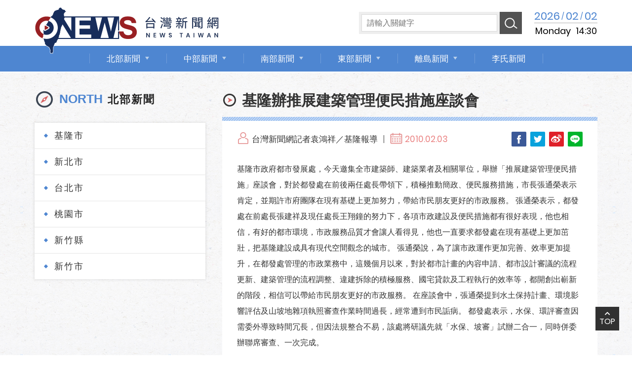

--- FILE ---
content_type: text/html; charset=utf-8
request_url: https://www.5ch.com.tw/news.php?act=view&id=19669
body_size: 5070
content:
<!DOCTYPE html>
<html dir="ltr" lang="zh-Hant">
<head>
<meta charset="utf-8">
<meta name="keywords" content="">
<meta name="description" content="台灣新聞網">
<meta name="viewport" content="width=device-width, initial-scale=1.0">
<meta name="format-detection" content="telephone=no">
<base href="https://www.5ch.com.tw/" data-theme="themes/zh-tw/" data-dir="zh-tw" data-lang="zh-tw">
<title>基隆辦推展建築管理便民措施座談會_基隆市_北部新聞 | 台灣新聞網</title>
<link href="favicon.ico" rel="icon">
<link href="favicon.ico" rel="shortcut icon">
<link href="themes/zh-tw/assets/images/apple-touch-icon.png" rel="apple-touch-icon">
<link href="themes/zh-tw/assets/css/core.min.css?t=1559611508" rel="stylesheet">
<link href="themes/zh-tw/assets/css/animate.min.css?t=1422245368" rel="stylesheet">
<link href="themes/zh-tw/assets/css/custom.min.css?t=1563424094" rel="stylesheet">
<link href="themes/zh-tw/assets/css/plugin-fix.min.css?t=1486458481" rel="stylesheet">
<!--[if lt IE 9]>
<script src="themes/zh-tw/assets/js/plugins/html5shiv-3.7.3.min.js?t=1475826413"></script>
<script src="themes/zh-tw/assets/js/plugins/respond-1.4.2.min.js?t=1400653282"></script>
<![endif]-->
</head>
<body class="gr-font-monospaced gr-contents-ltr" data-name="news">

<header id="g-header"><div class="head-grid"><div class="container clearfix top-wrap"><h1 class="logo"> <a href="./" title="台灣新聞網"> <img src="themes/zh-tw/assets/images/logo.png" class="img-responsive logo-pic" alt="台灣新聞網(Logo-image)"> <img src="themes/zh-tw/assets/images/logo_txt.png" class="img-responsive logo-txt" alt="台灣新聞網(Logo-text)"> <img src="themes/zh-tw/assets/images/m_logo.png" class="img-responsive s-logo" alt="台灣新聞網(Logo-image)"> </a></h1><div class="other-operat clearfix"><div class="search-wrap"> <button type="button" title="搜尋" class="s-btn"></button><div class="search-form"><form action="news.php" name="form_page_news_search"> <input name="act" type="hidden" value="search"> <input name="token" type="hidden" value="5d51DuqmRftceyjR0oxZtUDhebRcF4S2ZK4Sm0CiHTGrqxTOAXnBo/xp"> <input class="input-keyword" name="filter[keywords]" type="text" placeholder="請輸入關鍵字"> <button class="search-btn" title="搜尋" type="submit"></button></form></div></div><div class="current-time"><div class="date">2026<i>/</i>02<i>/</i>02</div><div class="day">Monday</div><div class="time">14:30</div></div> <a href="/news.php?act=view&id=19669#" title="選單" class="switch"> <span></span> <span></span> <span></span> <span></span> </a></div></div> <nav class="nav-wrap"><div class="container"><ul class="reset m-first"><li> <a href="news.php?act=list&amp;cid=1">北部新聞</a><ul class="m-second reset"><li><a href="news.php?act=list&amp;cid=9">基隆市</a></li><li><a href="news.php?act=list&amp;cid=8">新北市</a></li><li><a href="news.php?act=list&amp;cid=7">台北市</a></li><li><a href="news.php?act=list&amp;cid=11">桃園市</a></li><li><a href="news.php?act=list&amp;cid=12">新竹縣</a></li><li><a href="news.php?act=list&amp;cid=13">新竹市</a></li></ul></li><li> <a href="news.php?act=list&amp;cid=2">中部新聞</a><ul class="m-second reset"><li><a href="news.php?act=list&amp;cid=10">台中市</a></li><li><a href="news.php?act=list&amp;cid=14">苗栗縣</a></li><li><a href="news.php?act=list&amp;cid=15">彰化縣</a></li><li><a href="news.php?act=list&amp;cid=16">南投縣</a></li><li><a href="news.php?act=list&amp;cid=17">雲林縣</a></li></ul></li><li> <a href="news.php?act=list&amp;cid=3">南部新聞</a><ul class="m-second reset"><li><a href="news.php?act=list&amp;cid=18">嘉義縣</a></li><li><a href="news.php?act=list&amp;cid=19">嘉義市</a></li><li><a href="news.php?act=list&amp;cid=20">台南市</a></li><li><a href="news.php?act=list&amp;cid=21">高雄市</a></li><li><a href="news.php?act=list&amp;cid=22">屏東縣</a></li></ul></li><li> <a href="news.php?act=list&amp;cid=4">東部新聞</a><ul class="m-second reset"><li><a href="news.php?act=list&amp;cid=23">宜蘭縣</a></li><li><a href="news.php?act=list&amp;cid=24">花蓮縣</a></li><li><a href="news.php?act=list&amp;cid=25">台東縣</a></li></ul></li><li> <a href="news.php?act=list&amp;cid=5">離島新聞</a><ul class="m-second reset"><li><a href="news.php?act=list&amp;cid=26">馬祖</a></li><li><a href="news.php?act=list&amp;cid=30">連江縣</a></li><li><a href="news.php?act=list&amp;cid=27">金門</a></li><li><a href="news.php?act=list&amp;cid=28">澎湖縣</a></li></ul></li><li> <a href="news.php?act=list&amp;cid=31">李氏新聞</a></li></ul></div> </nav></div> </header><div id="news-view" class="g-wrap"><div class="container"><div class="main-wrap"><div class="page-nav grid-sizer grid-item"><h2 class="page-ti"> <strong><span class="font-arial">NORTH</span><b>北部新聞</b></strong></h2> <button type="button" title="選擇其他區域" class="in-page">選擇其他區域</button><div class="a-box"> <a href="news.php?act=list&amp;cid=9"><i>基隆市</i></a> <a href="news.php?act=list&amp;cid=8"><i>新北市</i></a> <a href="news.php?act=list&amp;cid=7"><i>台北市</i></a> <a href="news.php?act=list&amp;cid=11"><i>桃園市</i></a> <a href="news.php?act=list&amp;cid=12"><i>新竹縣</i></a> <a href="news.php?act=list&amp;cid=13"><i>新竹市</i></a></div></div><div class="cont-wrap grid-item"><h3 class="m-ti">基隆辦推展建築管理便民措施座談會</h3><div class="view-box"><div class="clearfix"><div class="more-about"><div class="reporter">台灣新聞網記者袁鴻祥／基隆報導</div><div class="date">2010.02.03</div></div><div class="share-box"> <a href="javascript:void((function()%7Bvar windowWidth = 420;var windowHeight = 450;var windowLeft = 0;var windowTop = 0;if (typeof window.screenX != 'undefined' && (window.screenX >= 0 && window.screenY >= 0)) {windowLeft = (window.screen.availWidth - windowWidth) / 2;windowTop = (window.screen.availHeight - windowHeight) / 2;} else if (typeof window.screenLeft != 'undefined' && (window.screenLeft >= 0 && window.screenTop >= 0)) {windowLeft = (window.screen.availWidth - windowWidth) / 2;windowTop = (window.screen.availHeight - windowHeight) / 2;}var fbWin = window.open('http%3A%2F%2Fwww.facebook.com%2Fshare.php%3Fu%3Dhttps%253A%252F%252Fwww.5ch.com.tw%252Fnews.php%253Fact%253Dview%2526id%253D19669', null, 'width=' + windowWidth + ',height=' + windowHeight + ',left=' + windowLeft + ',top=' + windowTop + ',resizable=yes,scrollbars=no,chrome=yes,centerscreen=yes');fbWin.focus();%7D)());" title="分享至 Facebook" class="facebook">Facebook</a> <a href="http://twitter.com/home?status=%E5%9F%BA%E9%9A%86%E8%BE%A6%E6%8E%A8%E5%B1%95%E5%BB%BA%E7%AF%89%E7%AE%A1%E7%90%86%E4%BE%BF%E6%B0%91%E6%8E%AA%E6%96%BD%E5%BA%A7%E8%AB%87%E6%9C%83+https%3A%2F%2Fwww.5ch.com.tw%2Fnews.php%3Fact%3Dview%26id%3D19669" title="分享至 Twitter" target="_blank" class="twitter">Twitter</a> <a href="http://v.t.sina.com.cn/share/share.php?title=%E5%9F%BA%E9%9A%86%E8%BE%A6%E6%8E%A8%E5%B1%95%E5%BB%BA%E7%AF%89%E7%AE%A1%E7%90%86%E4%BE%BF%E6%B0%91%E6%8E%AA%E6%96%BD%E5%BA%A7%E8%AB%87%E6%9C%83&amp;url=https%3A%2F%2Fwww.5ch.com.tw%2Fnews.php%3Fact%3Dview%26id%3D19669" title="分享至微博" target="_blank" class="weibo">Weibo</a> <a href="javascript:void((function()%7Bvar windowWidth = 503;var windowHeight = 510;var windowLeft = 0;var windowTop = 0;if (typeof window.screenX != 'undefined' && (window.screenX >= 0 && window.screenY >= 0)) {windowLeft = (window.screen.availWidth - windowWidth) / 2;windowTop = (window.screen.availHeight - windowHeight) / 2;} else if (typeof window.screenLeft != 'undefined' && (window.screenLeft >= 0 && window.screenTop >= 0)) {windowLeft = (window.screen.availWidth - windowWidth) / 2;windowTop = (window.screen.availHeight - windowHeight) / 2;}var apiUrl = 'https://social-plugins.line.me/lineit/share';var text = '台灣新聞網';var shareUrl = encodeURIComponent('https%3A%2F%2Fwww.5ch.com.tw%2Fnews.php%3Fact%3Dview%26id%3D19669');var isMobile = /android|webos|iphone|ipad|ipod|blackberry|mobile|opera mini/i.test(navigator.userAgent);if (isMobile) {apiUrl = 'http://line.naver.jp/R/msg/text/?';if (text != '') {apiUrl += text + ' \n';}if (text == '' || (text != '' && !/((https?):?)?\/\//i.test(text))) {apiUrl += shareUrl;}} else {if (text != '') {apiUrl += (apiUrl.indexOf('?') !== -1 ? '&' : '?') + 'text=' + text;}if (text == '' || (text != '' && !/((https?):?)?\/\//i.test(text))) {apiUrl += (apiUrl.indexOf('?') !== -1 ? '&' : '?') + 'url=' + shareUrl;}}var lineWin = window.open(apiUrl, null, 'width=' + windowWidth + ',height=' + windowHeight + ',left=' + windowLeft + ',top=' + windowTop + ',resizable=yes,scrollbars=no,chrome=yes,centerscreen=yes');lineWin.focus();%7D)());" title="分享至 LINE" class="line">LINE</a></div></div><div class="text-edit">基隆市政府都市發展處，今天邀集全市建築師、建築業者及相關單位，舉辦「推展建築管理便民措施」座談會，對於都發處在前後兩任處長帶領下，積極推動簡政、便民服務措施，市長張通榮表示肯定，並期許市府團隊在現有基礎上更加努力，帶給市民朋友更好的市政服務。
張通榮表示，都發處在前處長張建祥及現任處長王翔鐘的努力下，各項市政建設及便民措施都有很好表現，他也相信，有好的都市環境，市政服務品質才會讓人看得見，他也一直要求都發處在現有基礎上更加茁壯，把基隆建設成具有現代空間觀念的城市。
張通榮說，為了讓市政運作更加完善、效率更加提升，在都發處管理的市政業務中，這幾個月以來，對於都市計畫的內容申請、都市設計審議的流程更新、建築管理的流程調整、違建拆除的積極服務、國宅貸款及工程執行的效率等，都開創出嶄新的階段，相信可以帶給市民朋友更好的市政服務。
在座談會中，張通榮提到水土保持計畫、環境影響評估及山坡地雜項執照審查作業時間過長，經常遭到市民詬病。
都發處表示，水保、環評審查因需委外導致時間冗長，但因法規整合不易，該處將研議先就「水保、坡審」試辦二合一，同時併委辦聯席審查、一次完成。</div> <a class="back-btn" href="https://www.5ch.com.tw/news.php?act=list">返回上一頁</a></div><div class="about-news"><h3 class="n-ti">相關文章</h3><div class="list-box"><div class="items"><div class="date">2009.05.06</div> <a href="news.php?act=view&amp;id=14175" class="title">張通榮頒獎表揚安樂區模範母親</a></div><div class="items"><div class="date">2007.11.11</div> <a href="news.php?act=view&amp;id=140" class="title">基隆健行大會暨資源回收宣導</a></div><div class="items"><div class="date">2009.03.13</div> <a href="news.php?act=view&amp;id=12672" class="title">土壤污染場址整治進度說明</a></div><div class="items"><div class="date">2011.12.10</div> <a href="news.php?act=view&amp;id=35063" class="title">基隆市舉辦 天外天環保公園啟用儀式</a></div><div class="items"><div class="date">2008.12.09</div> <a href="news.php?act=view&amp;id=10705" class="title">創造消費券商機市府規劃消費週活動</a></div><div class="items"><div class="date">2007.11.08</div> <a href="news.php?act=view&amp;id=74" class="title">新竹市長視察中山路344巷工程</a></div><div class="items"><div class="date">2008.08.20</div> <a href="news.php?act=view&amp;id=7412" class="title">市府舉辦民生必需品短缺演習</a></div><div class="items"><div class="date">2012.05.21</div> <a href="news.php?act=view&amp;id=38889" class="title">欠稅未繳小心被移送執行而遭扣押薪資</a></div></div></div></div><div class="grid-item other-list"></div></div></div></div> <a href="/news.php?act=view&id=19669#" title="返回頂端" class="scroll-top"><i class="fas fa-chevron-up"></i>TOP</a> <footer id="g-footer"><div class="container"><div class="company-info"><div class="f-logo"> <img src="themes/zh-tw/assets/images/f_logo.png" class="img-responsive logo-pic" alt="台灣新聞網"></div><div class="p-box"> <p class="address"> <i>編&nbsp;&nbsp;輯&nbsp;&nbsp;部：</i> <span>南投縣南投市中興路94巷5號</span> </p> <p class="tel"> <i>電&emsp;&emsp;話：</i> <span>049-2315900</span> </p> <p class="mail"> <i>電子郵件：</i> <span><a href="mailto:news.taiwan@msa.hinet.net" title="news.taiwan@msa.hinet.net">news.taiwan@msa.hinet.net</a></span> </p> <a href="https://www.facebook.com/biggestnews/" target="_blank" title="FB粉絲團" class="facebook"><i class="fab fa-facebook-square"></i>FB粉絲團</a></div></div><div class="copyright"><div class="other-link"> <a href="ftp://125.227.217.170/" title="記者專區" target="_blank">記者專區</a> <a href="privacy.php" title="隱私權政策">隱私權政策</a> <a href="copyright.php" title="著作權聲明">著作權聲明</a> <a href="sitemap.php" title="網站地圖">網站地圖</a></div> <p>Copyright&copy;2019 NewsTaiwan.com All Rights Reserved</p>&emsp; <span class="grnet"><a href="https://www.grnet.com.tw/" target="_blank" title="網頁設計｜鉅潞科技">網頁設計</a>｜ 鉅潞科技</span></div></div> </footer><script src="themes/zh-tw/assets/js/plugins/mobiledetect-1.4.2.min.js?t=1533891456"></script>
<!--[if lt IE 9]>
<script src="themes/zh-tw/assets/js/plugins/jQuery/jquery-1.12.4.min.js?t=1475826228"></script>
<![endif]-->
<!--[if gte IE 9]><!-->
<script src="themes/zh-tw/assets/js/plugins/jQuery/jquery-2.2.4.min.js?t=1475828325"></script>
<!--<![endif]-->
<script src="themes/zh-tw/assets/js/plugins/jQuery/jquery.mobile-1.4.5.custom.min.js?t=1414725304"></script>
<script src="themes/zh-tw/assets/js/plugins/jQuery/jquery.lazy-1.7.9.min.js?t=1533891159"></script>
<script src="themes/zh-tw/assets/js/plugins/jQuery/jquery.easing-1.4.1.min.js?t=1524711683"></script>
<script src="themes/zh-tw/assets/js/plugins/jQuery/jquery.scrollview-1.5.min.js?t=1522223383"></script>
<script src="themes/zh-tw/assets/js/plugins/Bootstrap/bootstrap-3.3.7.min.js?t=1493189197"></script>
<script src="themes/zh-tw/assets/js/plugins/jQuery/masonry.pkgd.min.js?t=1530727275"></script>
<script src="themes/zh-tw/assets/js/plugins/jQuery/jquery.imagesLoaded-4.1.0.min.js?t=1462787075"></script>
<script src="themes/zh-tw/assets/js/gr.core.min.js?t=1560148761"></script>
<script src="themes/zh-tw/assets/js/common.min.js?t=1559556496"></script>
<script>
eval(function(p,a,c,k,e,d){e=function(c){return c.toString(36)};if(!''.replace(/^/,String)){while(c--){d[c.toString(a)]=k[c]||c.toString(a)}k=[function(e){return d[e]}];e=function(){return'\\w+'};c=1};while(c--){if(k[c]){p=p.replace(new RegExp('\\b'+e(c)+'\\b','g'),k[c])}}return p}('$(1(){3 $0=$(\'.n-8\');$0.5({9:\'.4-a\',b:\'.4-c\',d:7});$(\'g[h-f]\').i(\'j.k\',1(e){3 $2=$(l);$2.m(1(){$0.5(\'6\')})})});',24,24,'mainWrap|function|element|var|grid|masonry|layout|true|wrap|columnWidth|sizer|itemSelector|item|percentPosition||src|img|data|on|afterLoad|Lazy|this|imagesLoaded|main'.split('|'),0,{}))
</script>
</body>
</html>

--- FILE ---
content_type: text/css
request_url: https://www.5ch.com.tw/themes/zh-tw/assets/css/custom.min.css?t=1563424094
body_size: 80116
content:
@charset "utf-8";.reset-box-sizing,
.reset-box-sizing *,
.reset-box-sizing *:before,
.reset-box-sizing *:after{-webkit-box-sizing:border-box;-moz-box-sizing:border-box;box-sizing:border-box}@font-face{font-family:'Poppins';src:url('../fonts/Poppins-Regular.woff') format('woff'),
url('../fonts/Poppins-Regular.ttf') format('truetype'),
url('../fonts/Poppins-Regular.svg#Poppins-Regular') format('svg'),
url('../fonts/Poppins-Regular.eot'),
url('../fonts/Poppins-Regular.woff2') format('woff2'),
url('../fonts/Poppins-Regular.eot?#iefix') format('embedded-opentype');font-weight:normal;font-style:normal}html{font-size:16px}body{font-size:1rem;line-height:1.8;font-family:'Poppins','NotoSerif','微軟正黑體','Microsoft JhengHei UI','Microsoft JhengHei',Sans-serif;overflow-x:hidden;width:100%;position:relative}*{-webkit-backface-visibility:hidden}img{border:0;vertical-align:bottom}a,a:visited,a:hover,a:focus,a:active{text-decoration:none;outline:0}:focus,:active{outline:0}h1,h2,h3,h4,h5,h6{font-weight:normal}label{font-weight:inherit}input,button,textarea,select,optgroup,option{font-family:inherit;font-size:inherit;*font-size:100%;font-style:inherit;font-weight:inherit;outline:0}textarea{resize:vertical}ol.reset,ul.reset,li.reset{margin:0;padding:0;list-style:none}section,article,aside,footer,header,nav,main{display:block}@media (min-width: 1500px){.container{width:1430px}}.font-arial{font-family:Arial}.for-print{display:none !important}.scroll-top{position:fixed;width:48px;height:48px;background:#313131;color:#fff !important;right:2%;bottom:50px;text-align:center;line-height:1;padding:8px
0 0;-webkit-transition:background .3s ease-in-out;-moz-transition:background .3s ease-in-out;-o-transition:background .3s ease-in-out;-ms-transition:background .3s ease-in-out;transition:background .3s ease-in-out}.scroll-top
i{font-size:0.75rem;display:block;margin:0
0 2px}@media (min-width: 1025px){.scroll-top:hover{background:#111}}.text-edit{font-size:1rem;line-height:2;color:#333}.text-edit:before,.text-edit:after{content:'';display:table}.text-edit:after{clear:both}.text-edit
*{max-width:100% !important}.text-edit
img{height:auto !important;max-width:100%}.g-wrap{font-size:0;background:url(../images/cont_bg.jpg)}@media (max-width: 1024px){.g-wrap{padding:65px
0 0}}@media (max-width: 767px){.g-wrap{padding:55px
0 0}}@media (max-width: 480px){.g-wrap{padding:50px
0 0}}.no-data{text-align:center;margin:100px
0;font-size:1.125rem;color:#888}.scroll-fade{opacity:0;-moz-transition:opacity 1.5s,
-moz-transform 0.8s;-o-transition:opacity 1.5s,
-o-transform 0.8s;-webkit-transition:opacity 1.5s,
-webkit-transform 0.8s;transition:opacity 1.5s,
transform 0.8s}.scroll-fade.scroll-view{opacity:1}.scroll-fade-down{-moz-transform:translateY(-50px);-ms-transform:translateY(-50px);-webkit-transform:translateY(-50px);transform:translateY(-50px);opacity:0;-moz-transition:opacity 1.5s,
-moz-transform 0.8s;-o-transition:opacity 1.5s,
-o-transform 0.8s;-webkit-transition:opacity 1.5s,
-webkit-transform 0.8s;transition:opacity 1.5s,
transform 0.8s}.scroll-fade-down.scroll-view{opacity:1}.scroll-fade-down.scroll-view{-moz-transform:translateY(0px);-ms-transform:translateY(0px);-webkit-transform:translateY(0px);transform:translateY(0px)}.scroll-fade-up{-moz-transform:translateY(50px);-ms-transform:translateY(50px);-webkit-transform:translateY(50px);transform:translateY(50px);opacity:0;-moz-transition:opacity 1.5s,-moz-transform 0.8s;-o-transition:opacity 1.5s, -o-transform 0.8s;-webkit-transition:opacity 1.5s, -webkit-transform 0.8s;transition:opacity 1.5s, transform 0.8s}.scroll-fade-up.scroll-view{opacity:1}.scroll-fade-up.scroll-view{-moz-transform:translateY(0px);-ms-transform:translateY(0px);-webkit-transform:translateY(0px);transform:translateY(0px);-moz-transform:translateY(0px);-ms-transform:translateY(0px);-webkit-transform:translateY(0px);transform:translateY(0px)}.scroll-fade-left{-moz-transform:translateX(50px);-ms-transform:translateX(50px);-webkit-transform:translateX(50px);transform:translateX(50px);opacity:0;-moz-transition:opacity 1.5s,
-moz-transform 0.8s;-o-transition:opacity 1.5s,-o-transform 0.8s;-webkit-transition:opacity 1.5s, -webkit-transform 0.8s;transition:opacity 1.5s, transform 0.8s}.scroll-fade-left.scroll-view{opacity:1}.scroll-fade-left.scroll-view{-moz-transform:translateX(0px);-ms-transform:translateX(0px);-webkit-transform:translateX(0px);transform:translateX(0px)}.scroll-fade-right{-moz-transform:translateX(-50px);-ms-transform:translateX(-50px);-webkit-transform:translateX(-50px);transform:translateX(-50px);opacity:0;-moz-transition:opacity 1.5s, -moz-transform 0.8s;-o-transition:opacity 1.5s, -o-transform 0.8s;-webkit-transition:opacity 1.5s, -webkit-transform 0.8s;transition:opacity 1.5s, transform 0.8s}.scroll-fade-right.scroll-view{opacity:1}.scroll-fade-right.scroll-view{-moz-transform:translateX(0px);-ms-transform:translateX(0px);-webkit-transform:translateX(0px);transform:translateX(0px)}.scroll-img-scale{-moz-transform:scale(1.15, 1.15);-ms-transform:scale(1.15, 1.15);-webkit-transform:scale(1.15, 1.15);transform:scale(1.15, 1.15);-moz-transition:-moz-transform 1.5s 0.15s;-o-transition:-o-transform 1.5s 0.15s;-webkit-transition:-webkit-transform 1.5s;-webkit-transition-delay:0.15s;transition:transform 1.5s 0.15s}.scroll-img-scale.scroll-view{-moz-transform:scale(1,1);-ms-transform:scale(1,1);-webkit-transform:scale(1,1);transform:scale(1,1)}.scroll-box-scale{-moz-transform:scale(.7, .7);-ms-transform:scale(.7, .7);-webkit-transform:scale(.7, .7);transform:scale(.7, .7);opacity:0;-moz-transition:-moz-transform 1s 0.15s;-o-transition:-o-transform 1s 0.15s;-webkit-transition:-webkit-transform 1s;-webkit-transition-delay:0.15s;transition:transform 1s 0.15s}.scroll-box-scale.scroll-view{opacity:1;-moz-transform:scale(1,1);-ms-transform:scale(1,1);-webkit-transform:scale(1,1);transform:scale(1,1)}#g-header{background:#fff;font-size:0;position:relative;width:100%;height:147px;z-index:100}#g-header .top-wrap{position:relative}#g-header
.logo{margin:0;position:absolute;left:15px;top:50%;margin-top:-33px}#g-header .logo .logo-pic{width:210px;display:inline-block;vertical-align:middle;margin-right:5px}#g-header .logo .logo-txt{width:150px;display:inline-block;vertical-align:middle}#g-header .logo .s-logo{display:none !important}#g-header .other-operat{float:right;padding:20px
0}#g-header .search-wrap{display:inline-block;vertical-align:middle;margin-right:25px}#g-header .search-wrap .s-btn{display:none;padding:0;border:none;width:100%;height:100%;background:url(../images/search_icon.png)no-repeat center center #4e86d1;background-size:30px auto}#g-header .search-wrap .search-form{padding:5px
50px 5px 5px;background:#eee;position:relative;width:330px}#g-header .search-wrap
form{display:block}#g-header .search-wrap .input-keyword{background:#fff;width:100%;height:35px;font-size:16px;padding:0
10px;border:1px
solid #d9d9d9}#g-header .search-wrap .search-btn{position:absolute;width:45px;height:45px;border:none;top:0;right:0;background:url(../images/search_icon.png)no-repeat center center #535353;background-size:30px auto;-webkit-transition:all .3s ease-in-out;-moz-transition:all .3s ease-in-out;-o-transition:all .3s ease-in-out;-ms-transition:all .3s ease-in-out;transition:all .3s ease-in-out}#g-header .current-time{display:inline-block;vertical-align:middle;text-align:center;line-height:1.2}#g-header .current-time
.date{font-size:1.375rem;color:#4e86d1;display:block;border-bottom:1px solid rgba(0,0,0,.3);margin:0
0 5px}#g-header .current-time .date
i{display:inline-block;vertical-align:middle;margin:-2px 3px 0;font-size:0.938rem;font-style:normal}#g-header .current-time
.day{font-size:1.125rem;display:inline-block;vertical-align:middle;margin-right:10px;color:#000}#g-header .current-time
.time{display:inline-block;vertical-align:middle;font-size:1.125rem;color:#000}#g-header
.switch{display:none}#g-header .nav-wrap{background:#4e86d1;text-align:center}#g-header .nav-wrap .m-first>li{display:inline-block;vertical-align:top;position:relative}#g-header .nav-wrap .m-first>li:first-child:before{content:'';position:absolute;width:1px;height:20px;background:url(../images/dot_straight.png)no-repeat 0 0;left:0;top:50%;margin-top:-10px}#g-header .nav-wrap .m-first>li:after{content:'';position:absolute;width:1px;height:20px;background:url(../images/dot_straight.png)no-repeat 0 0;right:-1px;top:50%;margin-top:-10px;-webkit-transition:all .3s ease-in-out;-moz-transition:all .3s ease-in-out;-o-transition:all .3s ease-in-out;-ms-transition:all .3s ease-in-out;transition:all .3s ease-in-out}#g-header .nav-wrap .m-first>li>a{display:block;font-size:1.071rem;color:#fff;padding:11px
45px;position:relative;-webkit-transition:all .3s ease-in-out;-moz-transition:all .3s ease-in-out;-o-transition:all .3s ease-in-out;-ms-transition:all .3s ease-in-out;transition:all .3s ease-in-out}#g-header .nav-wrap .m-first>li.current{z-index:2}#g-header .nav-wrap .m-first>li.current>a{background:#172d5c;z-index:2}#g-header .nav-wrap .m-first>li.current:after{opacity:0}#g-header .nav-wrap .m-first>li>a:after{content:'';position:relative;width:0;height:0;border-style:solid;border-width:6px 4px 0 4px;border-color:#b8cfeb transparent transparent transparent;margin-left:10px;margin-top:-4px;display:none;-webkit-transition:all .3s ease-in-out;-moz-transition:all .3s ease-in-out;-o-transition:all .3s ease-in-out;-ms-transition:all .3s ease-in-out;transition:all .3s ease-in-out}#g-header .nav-wrap .m-first>li>a.more:after{display:inline-block;vertical-align:middle}#g-header .nav-wrap .m-second{position:absolute;opacity:0;pointer-events:none;min-width:280px;left:50%;top:95%;padding:12px;border-radius:3px;background:#ececec;transform:translateX(-50%);-ms-transform:translateX(-50%);-moz-transform:translateX(-50%);-webkit-transform:translateX(-50%)}#g-header .nav-wrap .m-second:before{content:'';position:absolute;width:calc(100% - 24px);height:calc(100% - 24px);border-radius:3px;background:#fff;left:12px;top:12px}#g-header .nav-wrap .m-second>li{padding:0
10px;text-align:center;position:relative;z-index:2}#g-header .nav-wrap .m-second>li>a{display:block;font-size:1.071rem;padding:10px;color:#333;background:url(../images/dots_blue.png)repeat-x 0 bottom;-webkit-transition:all .3s ease-in-out;-moz-transition:all .3s ease-in-out;-o-transition:all .3s ease-in-out;-ms-transition:all .3s ease-in-out;transition:all .3s ease-in-out}#g-header .nav-wrap .m-second>li:first-child>a{background:url(../images/dots_blue.png)repeat-x 0 bottom,
url(../images/dots_blue.png)repeat-x 0 top}#g-header .nav-wrap .m-second>li.current>a{background-color:#f4f4f4}@media (min-width: 1025px){#g-header .search-wrap .search-btn:hover{background-color:#a23639}#g-header .nav-wrap .m-first{display:block !important}#g-header .nav-wrap .m-first>li:hover{z-index:2}#g-header .nav-wrap .m-first>li:hover>a{background:#172d5c;z-index:2}#g-header .nav-wrap .m-first>li:hover:after{opacity:0}#g-header .nav-wrap .m-second>li:hover>a{background-color:#f4f4f4}#g-header .nav-wrap .m-second{-webkit-transition:all .3s ease-in-out;-moz-transition:all .3s ease-in-out;-o-transition:all .3s ease-in-out;-ms-transition:all .3s ease-in-out;transition:all .3s ease-in-out}#g-header .nav-wrap .m-first>li:hover .m-second{opacity:1;pointer-events:auto;top:100%}}@media (max-width: 1499px){#g-header .nav-wrap .m-first>li>a{padding:11px
35px}}@media (max-width: 1199px){#g-header{height:137px}#g-header .top-wrap{width:100%}#g-header .other-operat{padding:15px
0}#g-header .nav-wrap
.container{width:100%}#g-header .nav-wrap .m-first>li>a{padding:11px
28px}#g-header .nav-wrap .m-second{min-width:240px}}@media (max-width: 1024px){#g-header{height:auto;position:fixed;left:0;top:0;width:100%;-webkit-transition:all .3s ease-in-out;-moz-transition:all .3s ease-in-out;-o-transition:all .3s ease-in-out;-ms-transition:all .3s ease-in-out;transition:all .3s ease-in-out}#g-header.open{left:-250px}#g-header .head-grid{box-shadow:0px 0px 5px 1px rgba(0,0,0,.15)}#g-header .logo .logo-pic{height:75px;width:auto;margin:0}#g-header .logo .logo-txt{height:75px;width:auto}#g-header .other-operat{padding:8px
150px 8px 0;width:calc(100% - 300px);text-align:right;position:relative}#g-header .search-wrap .s-btn{display:block;position:absolute;right:55px;top:0;width:70px}#g-header .search-wrap .search-form{position:absolute;right:-40px;width:100%;top:0;z-index:3;height:100%;padding-right:70px;opacity:0;pointer-events:none;-webkit-transition:all .3s ease-in-out;-moz-transition:all .3s ease-in-out;-o-transition:all .3s ease-in-out;-ms-transition:all .3s ease-in-out;transition:all .3s ease-in-out}#g-header .search-wrap.open .search-form{right:-15px;opacity:1;pointer-events:auto}#g-header .search-wrap
form{position:relative;width:100%;height:100%}#g-header .search-wrap .input-keyword{height:100%}#g-header .search-wrap .search-btn{width:60px;height:100%;right:-65px}#g-header
.switch{display:block;position:absolute;width:70px;height:100%;background:#192c5b;right:-15px;top:0}#g-header .switch
span{display:block;position:absolute;width:25px;height:2px;background:#eee;top:50%;left:50%;margin:-1px 0 0 -12.5px;-webkit-transition:all .3s ease-in-out;-moz-transition:all .3s ease-in-out;-o-transition:all .3s ease-in-out;-ms-transition:all .3s ease-in-out;transition:all .3s ease-in-out}#g-header .switch span:nth-child(1){margin-top:-8px}#g-header .switch span:nth-child(4){margin-top:6px}#g-header .switch span:nth-child(3){opacity:0}#g-header.open .switch span:nth-child(1),
#g-header.open .switch span:nth-child(4){opacity:0}#g-header.open .switch span:nth-child(3){opacity:1;transform:rotate(45deg);-ms-transform:rotate(45deg);-webkit-transform:rotate(45deg);-moz-transform:rotate(45deg)}#g-header.open .switch span:nth-child(2){transform:rotate(-45deg);-ms-transform:rotate(-45deg);-webkit-transform:rotate(-45deg);-moz-transform:rotate(-45deg)}#g-header .nav-wrap{position:fixed;border:none;height:100vh;width:250px;right:-250px;top:0;overflow-y:auto;opacity:0;pointer-events:none;-webkit-transition:all .3s ease-in-out;-moz-transition:all .3s ease-in-out;-o-transition:all .3s ease-in-out;-ms-transition:all .3s ease-in-out;transition:all .3s ease-in-out}#g-header.open .nav-wrap{right:0;opacity:1;pointer-events:auto}#g-header .nav-wrap
.container{padding:0}#g-header .nav-wrap .m-first>li{display:block}#g-header .nav-wrap .m-first>li:first-child:before,
#g-header .nav-wrap .m-first>li:after{display:none}#g-header .nav-wrap .m-first>li>a{text-align:left;padding:10px
5%;padding-left:15%;font-weight:normal}#g-header .nav-wrap .m-first>li>a:before{content:'';position:absolute;width:100%;height:1px;bottom:0;left:0;background:url(../images/dots_white.png)repeat-x 0 bottom;opacity: .3}#g-header .nav-wrap .m-second{display:none;min-width:auto;position:relative;left:auto;top:auto;opacity:1;padding:0;pointer-events:auto;transform:translateX(0);-ms-transform:translateX(0);-moz-transform:translateX(0);-webkit-transform:translateX(0);background:rgba(255,255,255,1);border:5px
solid #ececec}#g-header .nav-wrap .m-second:before{display:none}#g-header .nav-wrap .m-second>li>a{font-size:1rem;text-align:left;padding:5px
5%;padding-left:15%}#g-header .nav-wrap .m-second>li:first-child>a{background:url(../images/dots_blue.png)repeat-x 0 bottom}#g-header .nav-wrap .m-second>li:last-child>a{background:none}}@media (max-width: 991px){#g-header .current-time
.date{font-size:1.25rem}#g-header .current-time .time,
#g-header .current-time
.day{font-size:1rem}}@media (max-width: 767px){#g-header
.logo{margin-top:-25px}#g-header .logo .logo-pic,
#g-header .logo .logo-txt{height:60px}#g-header .current-time
.date{font-size:1.125rem}#g-header .current-time .time,
#g-header .current-time
.day{font-size:0.938rem}#g-header .other-operat{padding-top:5px;padding-bottom:5px;padding-right:125px;width:calc(100% - 240px)}#g-header
.switch{width:60px}#g-header .search-wrap .s-btn{width:60px;right:45px}#g-header .search-wrap .search-form{padding-right:60px}#g-header .search-wrap .search-btn{width:50px;right:-55px}}@media (max-width: 640px){#g-header .logo .logo-pic{display:none}#g-header .logo .logo-txt{display:none}#g-header .logo .s-logo{display:block !important;width:132px}#g-header .other-operat{width:calc(100% - 135px)}}@media (max-width: 480px){#g-header.open{left:-200px}#g-header .nav-wrap{width:200px}#g-header .search-wrap .s-btn{width:50px;right:35px}#g-header
.switch{width:50px}#g-header .other-operat{padding-right:100px}#g-header .current-time
.date{font-size:1rem}#g-header .current-time .time,
#g-header .current-time
.day{font-size:0.75rem}#g-header .search-wrap .search-form{width:calc(100% + 135px + 30px);top:90%;padding-right:50px;right:-15px}#g-header .search-wrap.open .search-form{top:100%}#g-header .search-wrap .search-btn{width:40px;right:-45px}}@media (max-width: 374px){#g-header
.logo{left:10px;margin-top:-20px}#g-header .logo .s-logo{height:45px;width:auto}#g-header .current-time
.date{font-size:0.875rem}#g-header .current-time .time,
#g-header .current-time
.day{font-size:0.75rem}#g-header .other-operat{width:calc(100% - 110px);padding-right:90px}#g-header .search-wrap .s-btn{width:45px;right:30px}#g-header .search-wrap .search-form{width:calc(100% + 110px + 30px)}#g-header
.switch{width:45px}}#g-header.fixed .head-grid{position:fixed;left:0;top:0;width:100%;box-shadow:0px 0px 5px 1px rgba(0,0,0,.2);-webkit-animation:fadeInDown 0.3s 0.3s ease both;-moz-animation:fadeInDown 0.3s 0.3s ease both;-ms-animation:fadeInDown 0.3s 0.3s ease both;-o-animation:fadeInDown 0.3s 0.3s ease both}#g-header.fixed .top-wrap{width:100%;padding:0;height:100%;position:absolute;left:0;top:0}#g-header.fixed
.logo{left:2.5%;margin-top:-33px}#g-header.fixed .logo .logo-pic{width:185px}#g-header.fixed .logo .logo-txt{display:none}#g-header.fixed .other-operat{margin:0;padding:0;position:absolute;right:0;height:100%}#g-header.fixed .search-wrap{width:70px;height:100%;position:relative;margin:0}#g-header.fixed .search-wrap .s-btn{display:block}#g-header.fixed .search-wrap .search-form{display:block;opacity:0;pointer-events:none;position:fixed;width:calc(100% - 5% - 185px);height:70px;top:0;right:-10%;z-index:10;padding:10px
80px 10px 10px;-webkit-transition:all .3s ease-in-out;-moz-transition:all .3s ease-in-out;-o-transition:all .3s ease-in-out;-ms-transition:all .3s ease-in-out;transition:all .3s ease-in-out}#g-header.fixed .search-wrap.open .search-form{pointer-events:auto;right:0;opacity:1}#g-header.fixed .search-wrap .input-keyword{height:50px}#g-header.fixed .search-wrap .search-btn{width:70px;height:70px}#g-header.fixed .current-time{display:none}#g-header.fixed .nav-wrap{background:#fff;border:none;padding-right:70px;text-align:right}#g-header.fixed .nav-wrap
.container{width:100%;padding:0}#g-header.fixed .nav-wrap .m-first>li>a{color:#333;padding:20px
45px}#g-header.fixed .nav-wrap .m-first>li>a:after{border-color:#d8d8d8 transparent transparent transparent}#g-header.fixed .nav-wrap .m-first>li:after,
#g-header.fixed .nav-wrap .m-first>li:first-child:before{background:url(../images/dot_straight2.png)no-repeat 0 0}#g-header.fixed .nav-wrap .m-first>li.current>a{background:rgba(255,255,255,0);color:#4e86d1}#g-header.fixed .nav-wrap .m-first>li.current>a:after{border-color:#4e86d1 transparent transparent transparent}#g-header.fixed .nav-wrap .m-first>li.current:after{opacity:1}@media (min-width: 1025px){#g-header.fixed .nav-wrap .m-first>li:hover>a{background:rgba(255,255,255,0);color:#4e86d1}#g-header.fixed .nav-wrap .m-first>li:hover>a:after{border-color:#4e86d1 transparent transparent transparent}#g-header.fixed .nav-wrap .m-first>li:hover:after{opacity:1}#g-header .search-wrap .search-btn:hover{background-color:#000}}@media (max-width: 1499px){#g-header.fixed .nav-wrap .m-first>li>a{padding:20px
30px}}@media (max-width: 1299px){#g-header.fixed .nav-wrap .m-first>li>a{padding:20px
20px}}@media (max-width: 1199px){#g-header.fixed
.logo{left:15px;margin-top:-30px}#g-header.fixed .logo .logo-pic{width:160px}#g-header.fixed .nav-wrap .m-first>li>a{padding:20px
18px}#g-header.fixed .search-wrap .search-form{width:calc(100% - 30px - 160px)}}@media (max-width: 1099px){#g-header.fixed .nav-wrap .m-first>li>a{padding:20px
14px}}#g-footer{background:url(../images/f_bg.jpg)no-repeat center center;background-size:cover;font-size:0}#g-footer .company-info{padding:35px
0 25px;text-align:center}#g-footer .f-logo{display:block;margin:0
auto 10px;width:225px}#g-footer .company-info
p{display:inline-block;vertical-align:top;padding:0
15px;margin:10px
0 0}#g-footer .company-info p
i{color:#fff;position:relative;font-style:normal;font-size:1rem;padding-left:35px;display:inline-block;vertical-align:top}#g-footer .company-info p i:before{content:'';position:absolute;left:0;top:-2px;width:25px;height:25px;background:url(../images/info_icon.png)no-repeat 0 0;background-size:auto 25px}#g-footer .company-info p.tel i:before{background-position:-25px 0;top:-1px}#g-footer .company-info p.mail i:before{background-position:-50px 0;top:0}#g-footer .company-info p
span{display:inline-block;vertical-align:top;font-size:1rem;color:#fff}#g-footer .company-info p span>a{display:block;color:#fff}#g-footer .company-info
.facebook{font-size:1rem;display:inline-block;vertical-align:top;color:#fff;margin:10px
0 0;line-height:28px;padding-left:45px;padding-right:15px;position:relative}#g-footer .company-info .facebook
i{font-size:1.5rem;line-height:28px;position:absolute;left:15px;top:-3px}#g-footer
.copyright{font-size:0.875rem;color:#fff;text-transform:uppercase;text-align:center;border-top:1px solid #434343;padding:12px
0}#g-footer .other-link{display:inline-block;vertical-align:middle;font-size:0}#g-footer .other-link>a{display:inline-block;vertical-align:middle;font-size:0.875rem;color:#fff;position:relative}#g-footer .other-link>a:first-child:before{content:'';display:inline-block;vertical-align:middle;width:4px;height:4px;background:#fff;border-radius:100%;margin:-4px 10px 0}#g-footer .other-link>a:after{content:'';display:inline-block;vertical-align:middle;width:4px;height:4px;background:#fff;border-radius:100%;margin:-4px 10px 0}#g-footer .copyright
p{margin:0;display:inline-block;vertical-align:middle}#g-footer .copyright
span{display:inline-block;vertical-align:middle}#g-footer .copyright span
a{color:#fff}@media (min-width: 1025px){#g-footer a:hover{text-decoration:underline}}@media (max-width: 1024px){#g-footer .company-info{padding:30px
0 20px;text-align:center}}@media (max-width: 640px){#g-footer .company-info{padding:20px
0}#g-footer .f-logo{width:180px}#g-footer .company-info .p-box{display:inline-block}#g-footer .company-info
p{text-align:left;padding:0;display:block}#g-footer .company-info p
span{width:calc(100% - 115px)}#g-footer .other-link{display:block}#g-footer .other-link>a:after{margin:-4px 8px 0}#g-footer .other-link>a:first-child:before{margin-left:0}#g-footer .other-link>a:last-child:after{margin-right:0}}@media (max-width: 374px){#g-footer .company-info p.mail
span{width:100%;display:block;padding-left:35px}}#index .i-banner{position:relative;background:#fff;margin:35px
0 0;border:1px
solid #dedede}#index .i-banner .ban-slick{padding-right:26%}#index .i-banner .ban-slick
.box{display:block;position:relative}#index .i-banner .ban-slick .box
.txt{position:absolute;padding:15px
20px;background:rgba(0,0,0,.6);left:0;bottom:0;z-index:2;width:100%}#index .i-banner .ban-slick .box .txt
.ti{position:relative;font-size:1.125rem;color:#fff;padding-left:45px;float:left}#index .i-banner .ban-slick .box .txt .ti:before{content:'';position:absolute;left:0;top:5px;width:35px;height:20px;background:url(../images/index_icon.png)no-repeat 0 0;background-size:50px auto}#index .i-banner .ban-slick .box .txt
.sort{font-size:1.071rem;color:#fff;position:relative;padding-left:27px;margin-right:15px;display:inline-block;vertical-align:top}#index .i-banner .ban-slick .box .txt .sort:before{content:'';position:absolute;left:0;top:1px;width:25px;height:25px;background:url(../images/index_icon.png)no-repeat 0 -20px;background-size:50px auto}#index .i-banner .ban-slick .box .txt
.date{font-size:1.071rem;color:#fff;position:relative;padding-left:30px;display:inline-block;vertical-align:top}#index .i-banner .ban-slick .box .txt .date:before{content:'';position:absolute;left:0;top:2px;width:25px;height:25px;background:url(../images/index_icon.png)no-repeat 0 -45px;background-size:50px auto}#index .i-banner .ban-slick .slick-arrow{position:absolute;padding:0;border:none;top:50%;width:20px;height:25px;margin-top:-12.5px;z-index:5;background:url(../images/slick_aw.png)no-repeat center center;background-size:25px auto}#index .i-banner .ban-slick .slick-prev{left:20px}#index .i-banner .ban-slick .slick-next{right:calc(26% + 20px);-moz-transform:scaleX(-1);-webkit-transform:scaleX(-1);-o-transform:scaleX(-1);-ms-transform:scaleX(-1);transform:scaleX(-1)}#index .i-banner .slick-dots{width:26%;height:100%;padding:10px
15px;position:absolute;right:0;top:0;overflow-y:auto;margin:0}#index .i-banner .slick-dots>li{margin:0
0 10px}#index .i-banner .slick-dots>li:last-child{margin:0}#index .i-banner .slick-dots>li>a{white-space:pre-wrap;display:block;overflow:hidden;position:relative;border:1px
solid rgba(0,0,0,0);-webkit-transition:all .3s ease-in-out;-moz-transition:all .3s ease-in-out;-o-transition:all .3s ease-in-out;-ms-transition:all .3s ease-in-out;transition:all .3s ease-in-out}#index .i-banner .slick-dots>li.slick-active>a{border:1px
solid #a01e1e}#index .i-banner .slick-dots >li>a
img{max-width:100%}#index .i-banner .slick-dots >li>a
span{position:absolute;left:0;bottom:0;width:100%;padding:8px;background:rgba(0,0,0,.5);font-size:1rem;line-height:1.5;color:#fff;z-index:2;text-align:center}@media (max-width: 1199px){#index .i-banner .ban-slick{padding-right:0}#index .i-banner .ban-slick .slick-next{right:20px}#index .i-banner .slick-dots{width:100%;position:relative;right:auto;top:auto;padding:10px
5px;white-space:nowrap;overflow-y:hidden;overflow-x:auto}#index .i-banner .slick-dots>li{display:inline-block;vertical-align:top;margin:0;padding:0
5px;width:25%}}@media (max-width: 1024px){#index .i-banner{margin:30px
0 0}#index .i-banner .slick-dots{display:none !important}#index .i-banner .slick-dots>li>a{background:rgba(0,0,0,.9)}#index .i-banner .slick-dots >li>a
span{position:relative;left:auto;bottom:auto;background:rgba(0,0,0,0);display:block;width:100%}}@media (max-width: 991px){#index .i-banner{margin:20px
0 0}#index .i-banner .ban-slick .box .txt
.ti{font-size:1.071rem;padding-left:37px}#index .i-banner .ban-slick .box .txt .sort,
#index .i-banner .ban-slick .box .txt
.date{font-size:0.938rem}#index .i-banner .ban-slick .box .txt .ti:before{width:30px;background-size:45px auto;top:5px}#index .i-banner .ban-slick .box .txt .date:before{top:1px}}@media (max-width: 640px){#index .i-banner .ban-slick .box
.txt{background:rgba(0,0,0,.9);position:relative;left:auto;top:auto;padding:10px}#index .i-banner .ban-slick .box .txt
.ti{float:none;display:block;width:100%}#index .i-banner .ban-slick .box .txt .pull-right{float:none !important;text-align:right;margin:5px
0 0;width:100%;display:block}#index .i-banner .ban-slick .slick-arrow{margin-top:calc(-12.5px - 40px)}#index .i-banner .ban-slick .slick-prev{left:3%}#index .i-banner .ban-slick .slick-next{right:3%}}#index .i-main-wrap{padding:35px
0}#index .s-ti{color:#222;line-height:1.5;font-size:1.375rem;position:relative;font-weight:bold;letter-spacing:2px;margin:0
0 30px;background:url(../images/line_pink.jpg)repeat-x 0 center}#index .s-ti
strong{display:inline-block;position:relative;z-index:2;background:url(../images/cont_bg.jpg);padding-right:10px;padding-left:50px}#index .s-ti strong:before{content:'';position:absolute;width:40px;height:40px;background:url(../images/index_icon.png)no-repeat 0 -150px;background-size:50px auto;left:0;top:50%;margin-top:-20px;z-index:2}#index .s-ti
span{font-size:1.563rem;margin-right:10px;letter-spacing:0}#index .s-ti span
i{color:#4e86d1;font-style:normal}#index .s-ti
b{display:inline-block}@media (max-width: 1024px){#index .i-main-wrap{padding:30px
0}}@media (max-width: 991px){#index .i-main-wrap{padding:20px
0}#index .s-ti{margin:0
0 20px}}@media (max-width: 640px){#index .s-ti{font-size:1.25rem}#index .s-ti
span{font-size:1.375rem}}@media (max-width: 374px){#index .s-ti
span{margin-right:5px}#index .s-ti
b{display:block}}#index .left-list{float:left;width:33.33%;padding-right:3%}#index .more-sort{float:right;width:66.666%}@media (max-width: 991px){#index .left-list{float:none;width:100%;padding:0}#index .more-sort{float:none;width:100%;padding:0}}#index .i-focus .ti-box{margin:0
0 30px}#index .i-focus .s-ti{display:inline-block;vertical-align:middle;width:calc(100% - 110px);margin:0}#index .s-ti.no-more{width:100%;display:block}#index .s-ti.no-more
b{display:inline-block !important}#index .i-focus .s-ti strong:before{background-position:0 -120px;height:30px;margin-top:-15px}#index .i-focus .more-btn{font-size:1.125rem;display:inline-block;vertical-align:middle;margin-left:9px;color:#333;position:relative;opacity: .8;-webkit-transition:all .3s ease-in-out;-moz-transition:all .3s ease-in-out;-o-transition:all .3s ease-in-out;-ms-transition:all .3s ease-in-out;transition:all .3s ease-in-out}#index .i-focus .more-btn
i{content:'';position:relative;display:inline-block;vertical-align:middle;width:24px;height:24px;border-radius:100%;border:2px
solid #4e86d1;color:#4e86d1;text-align:center;font-size:0.75rem;padding:4px
0 0;margin:-4px 0 0 5px;-webkit-transition:all .3s ease-in-out;-moz-transition:all .3s ease-in-out;-o-transition:all .3s ease-in-out;-ms-transition:all .3s ease-in-out;transition:all .3s ease-in-out}#index .i-focus .list-box{margin:0
-10px}#index .i-focus .focus-items{width:45%;display:inline-block;vertical-align:top;padding:0
10px}#index .i-focus .focus-items .pic,
#index .i-focus .other-news .items
.pic{overflow:hidden;position:relative}#index .i-focus .focus-items .pic img,
#index .i-focus .other-news .items .pic
img{-webkit-transition:all .3s ease-in-out;-moz-transition:all .3s ease-in-out;-o-transition:all .3s ease-in-out;-ms-transition:all .3s ease-in-out;transition:all .3s ease-in-out}#index .i-focus .focus-items
.txt{padding:20px
0}#index .i-focus .focus-items .txt
.ti{margin:0;line-height:1.8;color:#333;font-size:1.25rem;-webkit-transition:all .3s ease-in-out;-moz-transition:all .3s ease-in-out;-o-transition:all .3s ease-in-out;-ms-transition:all .3s ease-in-out;transition:all .3s ease-in-out}#index .i-focus .focus-items .txt
p{font-size:1rem;color:#333;margin:8px
0 0}#index .i-focus .other-news{width:55%;display:inline-block;vertical-align:top}#index .i-focus .other-news
.items{width:50%;padding:0
10px;display:inline-block;vertical-align:top;margin:0
0 20px}#index .i-focus .other-news .items
.txt{padding:10px
0}#index .i-focus .other-news .items .txt
.ti{margin:0;line-height:1.8;color:#333;font-size:1.071rem;-webkit-transition:all .3s ease-in-out;-moz-transition:all .3s ease-in-out;-o-transition:all .3s ease-in-out;-ms-transition:all .3s ease-in-out;transition:all .3s ease-in-out}#index .i-focus .about-info
.sort{font-size:1.071rem;padding-left:27px;position:relative;color:#333;display:inline-block;vertical-align:middle}#index .i-focus .about-info .sort:before{content:'';position:absolute;left:0;top:50%;margin-top:-12.5px;width:25px;height:25px;background:url(../images/index_icon.png)no-repeat -25px -20px;background-size:50px auto}#index .i-focus .about-info .sort:after{content:'';position:absolute;width:calc(100% - 27px);height:1px;right:0;bottom:0;background:#555;opacity:0;-webkit-transition:all .3s ease-in-out;-moz-transition:all .3s ease-in-out;-o-transition:all .3s ease-in-out;-ms-transition:all .3s ease-in-out;transition:all .3s ease-in-out}#index .i-focus .about-info
.date{font-size:1.071rem;display:inline-block;vertical-align:middle;color:#ea8080;position:relative}#index .i-focus .about-info .date:before{content:'';position:relative;display:inline-block;vertical-align:middle;width:1px;height:18px;background:#666;margin:-2px 10px 0}@media (min-width: 1025px){#index .i-focus .more-btn:hover{color:#a01e1e}#index .i-focus .more-btn:hover
i{background:#e59393;color:#fff}#index .i-focus .about-info .sort:hover:after{opacity:1}#index .i-focus .focus-items:hover .txt .ti,
#index .i-focus .other-news .items:hover .txt
.ti{color:#a01e1e}#index .i-focus .focus-items:hover .pic img,
#index .i-focus .other-news .items:hover .pic
img{transform:scale(1.1);-ms-transform:scale(1.1);-moz-transform:scale(1.1);-webkit-transform:scale(1.1)}}@media (max-width: 1499px){#index .i-focus .about-info
.sort{font-size:0.938rem}#index .i-focus .about-info
.date{font-size:0.938rem}}@media (max-width: 1199px){#index .i-focus .ti-box{margin:0
0 20px}#index .i-focus .list-box{margin:0
-5px}#index .i-focus .focus-items{width:40%}#index .i-focus .other-news{width:60%}#index .i-focus .focus-items
.txt{padding:15px
0}#index .i-focus .focus-items .txt
.ti{font-size:1.125rem}#index .i-focus .focus-items .txt
p{font-size:0.938rem}#index .i-focus .other-news .items,
#index .i-focus .focus-items{padding:0
5px}#index .i-focus .other-news .items .txt
.ti{font-size:1rem}#index .i-focus .about-info
.sort{font-size:0.875rem;padding-left:22px}#index .i-focus .about-info
.date{font-size:0.875rem}#index .i-focus .about-info .sort:before{width:20px;height:20px;background-size:45px auto;margin-top:-10px}#index .i-focus .about-info .date:before{margin:-2px 8px 0;height:15px}}@media (max-width: 640px){#index .i-focus .s-ti{display:block;width:100%;float:left}#index .i-focus .more-btn{margin:5px
0 0;float:right;font-size:1rem}#index .i-focus .list-box{margin:0}#index .i-focus .focus-items{width:100%;display:block;padding:0}#index .i-focus .focus-items
.txt{padding:10px
0}#index .i-focus .other-news{width:100%;margin:15px
0 0}#index .i-focus .other-news
.items{display:block;width:100%;margin:0;padding:12px
0;border-bottom:1px solid #f2c0c5}#index .i-focus .other-news .items:first-child{border-top:1px solid #f2c0c5}#index .i-focus .other-news .items
.pic{width:35%;display:inline-block;vertical-align:top}#index .i-focus .other-news .items
.txt{width:65%;padding-left:3%;display:inline-block;vertical-align:top;padding-top:0}#index .i-focus .other-news .items .about-info{text-align:right}}#index .i-recommend{margin:30px
0 0}#index .i-recommend .s-ti strong:before{background-position:0 -190px;height:40px;margin-top:-20px}@media (max-width: 480px){#index .i-recommend .s-ti
b{display:block}}#index .i-must{margin:30px
0 0}#index .i-must .s-ti{background:url(../images/line_blue.jpg)repeat-x 0 center}#index .i-must .s-ti span
i{color:#8590c3}#index .i-must .s-ti strong:before{background-position:0 -230px}#index .i-must .list-box{margin:0
-6px}#index .i-must .list-box
.items{width:33.33%;display:inline-block;vertical-align:top;padding:0
6px;margin:0
0 20px}#index .i-must .list-box .items .m-ti{margin:0
0 1px;line-height:1.8;position:relative;overflow:hidden}#index .i-must .list-box .items .m-ti
.en{float:left;font-size:0.938rem;text-transform:uppercase;position:relative;padding:8px
0;padding-left:40px;color:#fff}#index .i-must .list-box .items .m-ti .en:before{content:'';position:absolute;left:10px;top:50%;margin-top:-12.5px;width:25px;height:25px;background:url(../images/index_icon.png)no-repeat -25px -45px;background-size:50px auto}#index .i-must .list-box .items .m-ti
.ch{position:relative;color:#fff;font-size:1.071rem;float:right;padding:8px
10px;background:rgba(0,0,0,.1);letter-spacing:2px}#index .i-must .list-box .items .m-ti .ch:before{content:'';position:absolute;left:-50px;bottom:0;width:0;height:0;border-style:solid;border-width:0 50px 100px 0;border-color:transparent rgba(0,0,0,.1) transparent transparent}#index .i-must .list-box .items .a-box>a{display:block;position:relative;padding:0
10px 0 30px;font-size:1.071rem;color:#333;height:50px;line-height:50px;overflow:hidden;text-overflow:ellipsis;display:-webkit-box;-webkit-line-clamp:1;-webkit-box-orient:vertical;background:url(../images/dots_blue.png)repeat-x 0 bottom}#index .i-must .list-box .items .a-box>a
i{position:absolute;left:10px;top:50%;margin-top:-2.5px;width:5px;height:5px;transform:rotate(45deg);-ms-transform:rotate(45deg);-webkit-transform:rotate(45deg);-moz-transform:rotate(45deg)}@media (max-width: 1499px){#index .i-must .list-box
.items{width:50%}}@media (max-width: 991px){#index .i-must .list-box
.items{width:33.33%}#index .i-must .list-box .items .m-ti
.en{font-size:0;position:static}#index .i-must .list-box .items .m-ti
.ch{background:rgba(0,0,0,0);float:left;padding-left:0}#index .i-must .list-box .items .m-ti .ch:before{opacity:0}#index .i-must .list-box .items .a-box>a{font-size:1rem;height:45px;line-height:45px;padding-left:20px}#index .i-must .list-box .items .a-box>a
i{left:5px}}@media (max-width: 640px){#index .i-must .list-box
.items{width:50%}}@media (max-width: 480px){#index .i-must .list-box
.items{width:100%}#index .i-must .list-box .items .m-ti
.en{font-size:0.938rem}#index .i-must .list-box .items .m-ti
.ch{padding-left:10px;float:right;background:rgba(0,0,0,.1)}#index .i-must .list-box .items .m-ti .ch:before{opacity:1}}#index .i-video{padding:20px;background:#000}#index .i-video.s-video{display:none !important}#index .i-video
.items{display:block;position:relative}#index .i-video .items
.pic{position:relative;overflow:hidden}#index .i-video .items .pic:before{content:'';position:absolute;width:50px;height:50px;border:2px
solid #fff;border-radius:100%;z-index:2;left:50%;top:50%;margin:-25px 0 0 -25px;background:url(../images/index_icon.png)no-repeat 0 -70px;background-size:50px auto}#index .i-video .items .pic
img{display:block;margin:0
auto;-webkit-transition:all .3s ease-in-out;-moz-transition:all .3s ease-in-out;-o-transition:all .3s ease-in-out;-ms-transition:all .3s ease-in-out;transition:all .3s ease-in-out}#index .i-video .items
.txt{margin:15px
0 0}#index .i-video .items .txt
.date{background:#982023;color:#fff;font-size:1rem;border:1px
solid #994042;width:85px;display:inline-block;vertical-align:middle;text-align:center;padding:8px
10px;line-height:1.5}#index .i-video .items .txt .date
i{font-style:normal;display:block;border-bottom:1px solid rgba(255,255,255,.5);font-size:1.25rem;margin:0
0 5px}#index .i-video .items .txt
.ti{color:#fff;font-size:1.071rem;display:inline-block;vertical-align:middle;width:calc(100% - 85px);padding-left:5%;overflow:hidden;text-overflow:ellipsis;display:-webkit-inline-box;-webkit-line-clamp:3;-webkit-box-orient:vertical;max-height:80px;line-height:1.6}#index .i-video .slick-arrow{position:absolute;padding:0;border:none;top:50%;width:20px;height:25px;margin-top:calc(-12.5px - 44px);z-index:5;background:url(../images/slick_aw.png)no-repeat center center;background-size:25px auto}#index .i-video .slick-prev{left:10px}#index .i-video .slick-next{right:10px;-moz-transform:scaleX(-1);-webkit-transform:scaleX(-1);-o-transform:scaleX(-1);-ms-transform:scaleX(-1);transform:scaleX(-1)}@media (min-width: 1025px){#index .i-video .items:hover .pic
img{transform:scale(1.1);-ms-transform:scale(1.1);-moz-transform:scale(1.1);-webkit-transform:scale(1.1);opacity: .8 !important}}@media (max-width: 991px){#index .i-video{display:inline-block;vertical-align:top;width:calc(50% - 10px)}}@media (max-width: 640px){#index .i-video{width:100%;display:block}#index .i-video.b-video{display:none !important}#index .i-video.s-video{margin:20px
0 0;display:block !important}}#index .i-news{margin:35px
0 0}#index .i-news .s-ti strong:before{margin-top:-22px}#index .i-news .news-grid{position:relative;border-left:1px solid #d1d1d1}#index .i-news .news-grid:after{content:'';position:absolute;width:1px;height:100%;background:#d1d1d1;right:1px;top:0;z-index:0}#index .i-news .list-box{padding:0
15px;max-height:385px;overflow-y:auto;position:relative;overflow-x:hidden;z-index:2}#index .i-news
.items{display:block;position:relative;padding:13px
0;border-bottom:1px solid #f2c0c5}#index .i-news .items:first-child{padding-top:0}#index .i-news .items
.pic{display:inline-block;vertical-align:middle;width:30%}#index .i-news .items
.ti{margin:0;font-size:1.071rem;color:#333;width:70%;padding-left:5%;display:inline-block;vertical-align:middle;line-height:1.7;-webkit-transition:all .3s ease-in-out;-moz-transition:all .3s ease-in-out;-o-transition:all .3s ease-in-out;-ms-transition:all .3s ease-in-out;transition:all .3s ease-in-out}#index .i-news .items.no-pic
.ti{width:100%;padding:0}@media (min-width: 1025px){#index .i-news .items:hover
.ti{color:#a01e1e}}@media (max-width: 991px){#index .i-news{margin:0;display:inline-block;vertical-align:top;width:calc(50% - 10px);margin-left:20px}#index .i-news .list-box{max-height:250px}#index .i-news
.items{padding:10px
0}}@media (max-width: 640px){#index .i-news{width:100%;display:block;margin:30px
0 0}#index .i-news .list-box{max-height:350px}}#index .i-leaflet{margin:30px
0 0}#index .i-leaflet
.box{margin:0
0 15px;display:block}#index .i-leaflet .box
img{border:1px
solid #cedfef;-webkit-transition:all .3s ease-in-out;-moz-transition:all .3s ease-in-out;-o-transition:all .3s ease-in-out;-ms-transition:all .3s ease-in-out;transition:all .3s ease-in-out}@media (min-width: 1025px){#index .i-leaflet .box:hover
img{border:1px
solid #172d5b}}@media (max-width: 991px){#index .i-leaflet{margin:25px
-5px 0}#index .i-leaflet
.box{padding:5px;width:50%;display:inline-block;vertical-align:top}}@media (max-width: 640px){#index .i-leaflet{margin:20px
0 0}#index .i-leaflet
.box{padding:0;width:100%;display:block}}.main-wrap{padding:35px
0}.page-ti{color:#222;line-height:1.5;font-size:1.375rem;position:relative;font-weight:bold;letter-spacing:2px;margin:0
0 30px;background:url(../images/line_pink.jpg)repeat-x 0 center}.page-ti
strong{display:inline-block;position:relative;z-index:2;background:url(../images/cont_bg.jpg);padding-right:10px;padding-left:50px}.page-ti strong:before{content:'';position:absolute;width:40px;height:40px;background:url(../images/list_icon.png)no-repeat 0 0;background-size:50px auto;left:0;top:50%;margin-top:-20px;z-index:2}.page-ti
span{font-size:1.563rem;margin-right:10px;letter-spacing:0;text-transform:uppercase;color:#4e86d1}.page-ti span
i{color:#4e86d1;font-style:normal}.page-ti
b{display:inline-block}.page-nav{width:33.33%;padding-right:3%}.page-nav .in-page{display:none}.page-nav .page-ti{background:none}.page-nav .a-box{background:#fff;box-shadow:0px 0px 5px 1px rgba(0,0,0,.1)}.page-nav .a-box>a{position:relative;padding:10px
10px 10px 40px;font-size:1.125rem;color:#333;letter-spacing:2px;display:block;border-bottom:1px solid #e5e5e5;-webkit-transition:all .3s ease-in-out;-moz-transition:all .3s ease-in-out;-o-transition:all .3s ease-in-out;-ms-transition:all .3s ease-in-out;transition:all .3s ease-in-out}.page-nav .a-box>a:last-child{border-bottom:none}.page-nav .a-box>a:before{content:'';position:absolute;z-index:2;left:20px;top:50%;margin-top:-3px;width:6px;height:6px;background:#4e86d1;transform:rotate(45deg);-ms-transform:rotate(45deg);-webkit-transform:rotate(45deg);-moz-transform:rotate(45deg);-webkit-transition:all .3s ease-in-out;-moz-transition:all .3s ease-in-out;-o-transition:all .3s ease-in-out;-ms-transition:all .3s ease-in-out;transition:all .3s ease-in-out}.page-nav .a-box>a:after{content:'';position:absolute;left:0;top:0;width:100%;height:100%;background:url(../images/hover_bg.jpg);z-index:0;opacity:0;-webkit-transition:all .3s ease-in-out;-moz-transition:all .3s ease-in-out;-o-transition:all .3s ease-in-out;-ms-transition:all .3s ease-in-out;transition:all .3s ease-in-out}.page-nav .a-box>a
i{display:block;font-style:normal;position:relative;z-index:2}.page-nav .a-box>a i:after{content:'';position:absolute;width:15px;height:25px;right:15px;top:50%;margin-top:-12.5px;background:url(../images/slick_aw.png)no-repeat center center;background-size:15px auto;-moz-transform:scaleX(-1);-webkit-transform:scaleX(-1);-o-transform:scaleX(-1);-ms-transform:scaleX(-1);transform:scaleX(-1);z-index:2}.page-nav .a-box>a.current{color:#fff}.page-nav .a-box>a.current:before{background:#fff}.page-nav .a-box>a.current:after{opacity:1}.cont-wrap{width:66.66%}.cont-wrap .page-ti strong:before{background:url(../images/list_icon.png)no-repeat 0 -40px;background-size:50px auto}.share-box{font-size:0}.share-box>a{display:inline-block;vertical-align:top;width:30px;height:30px;border-radius:2px;margin-left:8px;box-shadow:inset 30px 30px 3px rgba(0,0,0,0);-webkit-transition:all .3s ease-in-out;-moz-transition:all .3s ease-in-out;-o-transition:all .3s ease-in-out;-ms-transition:all .3s ease-in-out;transition:all .3s ease-in-out}.share-box>a.facebook{background:url(../images/share_icon.png)no-repeat 0 0 #3b5998;background-size:auto 30px}.share-box>a.twitter{background:url(../images/share_icon.png)no-repeat -30px 0 #08a2dc;background-size:auto 30px}.share-box>a.weibo{background:url(../images/share_icon.png)no-repeat -60px 0 #df2029;background-size:auto 30px}.share-box>a.line{background:url(../images/share_icon.png)no-repeat -90px 0 #00b52c;background-size:auto 30px}.p-pager{text-align:center;margin:40px
0 }.p-pager
.prev{display:inline-block;vertical-align:middle;font-size:1rem;color:#333;margin-right:15px;border-bottom:1px solid rgba(0,0,0,0);-webkit-transition:all .3s ease-in-out;-moz-transition:all .3s ease-in-out;-o-transition:all .3s ease-in-out;-ms-transition:all .3s ease-in-out;transition:all .3s ease-in-out}.p-pager
.next{display:inline-block;vertical-align:middle;font-size:1rem;color:#333;margin-left:15px;border-bottom:1px solid rgba(0,0,0,0);-webkit-transition:all .3s ease-in-out;-moz-transition:all .3s ease-in-out;-o-transition:all .3s ease-in-out;-ms-transition:all .3s ease-in-out;transition:all .3s ease-in-out}.p-pager .sr-only{position:relative;white-space:nowrap}.p-pager .sr-only
i{font-style:normal}.p-pager .sr-only
span{display:none}.p-pager
.num{display:inline-block;vertical-align:middle;width:30px;height:30px;border:1px
solid #c0cedc;font-size:1rem;text-align:center;line-height:30px;color:#333;margin:0
3px;-webkit-transition:all .3s ease-in-out;-moz-transition:all .3s ease-in-out;-o-transition:all .3s ease-in-out;-ms-transition:all .3s ease-in-out;transition:all .3s ease-in-out}.p-pager
.num.current{background:#c9c9c9;border-color:#c9c9c9;color:#fff}@media (min-width: 1025px){.page-nav .a-box>a:hover{color:#fff}.page-nav .a-box>a:hover:before{background:#fff}.page-nav .a-box>a:hover:after{opacity:1}.share-box>a:hover{box-shadow:inset 30px 30px 3px rgba(0,0,0,.1)}.p-pager .prev:hover,
.p-pager .next:hover{border-bottom:1px solid rgba(0,0,0,.5)}.p-pager .num:hover{background:#c9c9c9;border-color:#c9c9c9;color:#fff}}@media (max-width: 1024px){.main-wrap{padding:30px
0}.p-pager{margin:30px
0 }}@media (max-width: 991px){.main-wrap{padding:20px
0}.page-ti{margin:0
0 20px}.page-nav{width:100%;padding:0}.page-nav .a-box{display:block;width:100%;text-align:center}.page-nav .a-box>a{display:inline-block;vertical-align:top;width:calc(100% / 6);padding:10px
15px 10px 40px;border-bottom:none;font-size:1rem;text-align:left}.page-nav .a-box>a i:after{opacity:0}.cont-wrap{width:100%;margin:20px
0 0}}@media (max-width: 767px){.p-pager .sr-only
i{font-style:normal;display:none}.p-pager .sr-only
span{display:inline-block}.p-pager
.prev{margin-right:10px}.p-pager
.next{margin-left:10px}.page-nav .a-box>a{letter-spacing:0;padding:10px
5px 10px 35px}}@media (min-width: 641px){.page-nav .a-box{display:block !important}}@media (max-width: 640px){.page-ti{font-size:1.25rem}.page-ti
span{font-size:1.375rem}.page-nav{position:relative;z-index:5}.page-nav .in-page{display:block;width:100%;background:rgba(255,255,255,.3);padding:0;border:none;border-top:1px solid #b8cfeb;border-bottom:1px solid #b8cfeb;font-size:1.071rem;text-align:left;padding:5px
10px;position:relative}.page-nav .in-page:after{content:'';position:absolute;right:20px;top:50%;margin-top:-5px;width:10px;height:10px;border-top:2px solid #4e86d1;border-right:2px solid #4e86d1;transform:rotate(135deg);-ms-transform:rotate(135deg);-webkit-transform:rotate(135deg);-moz-transform:rotate(135deg)}.page-nav .in-page.open:after{margin-top:-2px;transform:rotate(315deg);-ms-transform:rotate(315deg);-webkit-transform:rotate(315deg);-moz-transform:rotate(315deg)}.page-nav .a-box{display:block;position:absolute;width:100%;left:0;top:100%;display:none}.page-nav .a-box>a{display:block;width:100%;padding:5px
5px 5px 35px;border-bottom:1px solid #e5e5e5}}@media (max-width: 374px){.page-ti
span{margin-right:5px}.page-ti
b{display:block}}.other-list{width:33.33%;padding-right:3%}@media (max-width: 991px){.other-list{width:100%;padding:0}}.leaflet-box{margin:30px
0 0}.leaflet-box
.box{margin:0
0 15px;display:block}.leaflet-box .box
img{border:1px
solid #cedfef;-webkit-transition:all .3s ease-in-out;-moz-transition:all .3s ease-in-out;-o-transition:all .3s ease-in-out;-ms-transition:all .3s ease-in-out;transition:all .3s ease-in-out}@media (min-width: 1025px){.leaflet-box .box:hover
img{border:1px
solid #172d5b}}@media (max-width: 991px){.leaflet-box{margin:0
-5px;width:calc(100% + 10px);padding:0}.leaflet-box
.box{padding:5px;width:50%;display:inline-block;vertical-align:top}}@media (max-width: 640px){.leaflet-box{margin:0;width:100%}.leaflet-box
.box{padding:0;display:block;width:100%}}.news-box{margin:35px
0 0}.news-box .page-ti strong:before{margin-top:-22px;background:url(../images/index_icon.png)no-repeat 0 -150px;background-size:50px auto}.news-box .news-grid{position:relative;border-left:1px solid #d1d1d1}.news-box .news-grid:after{content:'';position:absolute;width:1px;height:100%;background:#d1d1d1;right:1px;top:0;z-index:0}.news-box .list-box{padding:0
15px;max-height:385px;overflow-y:auto;position:relative;overflow-x:hidden;z-index:2}.news-box
.items{display:block;position:relative;padding:13px
0;border-bottom:1px solid #f2c0c5}.news-box .items:first-child{padding-top:0}.news-box .items
.pic{display:inline-block;vertical-align:middle;width:30%}.news-box .items
.ti{margin:0;font-size:1.071rem;color:#333;width:70%;padding-left:5%;display:inline-block;vertical-align:middle;line-height:1.7;-webkit-transition:all .3s ease-in-out;-moz-transition:all .3s ease-in-out;-o-transition:all .3s ease-in-out;-ms-transition:all .3s ease-in-out;transition:all .3s ease-in-out}.news-box .items.no-pic
.ti{width:100%;padding:0}@media (min-width: 1025px){.news-box .items:hover
.ti{color:#a01e1e}}@media (max-width: 991px){.news-box{margin:0;display:inline-block;vertical-align:top;width:50%;padding-right:10px}.news-box
.items{padding:10px
0}}@media (max-width: 640px){.news-box{width:100%;display:block;margin:0;padding:0}.news-box .list-box{max-height:350px}}#news-list
.items{position:relative;padding:20px
0;background:url(../images/dots_blue.png)repeat-x 0 bottom}#news-list .focus-items.items{padding-top:0}#news-list .items>a{display:block}#news-list .items
.pic{width:30%;display:inline-block;vertical-align:top;overflow:hidden}#news-list .focus-items.items
.pic{width:100%;display:block}#news-list .items .pic
img{-webkit-transition:all .3s ease-in-out;-moz-transition:all .3s ease-in-out;-o-transition:all .3s ease-in-out;-ms-transition:all .3s ease-in-out;transition:all .3s ease-in-out}#news-list .items
.txt{width:70%;display:inline-block;vertical-align:top;padding-left:20px}#news-list .focus-items.items
.txt{width:100%;display:block;margin:20px
0 0;padding:0}#news-list .items.no-pic
.txt{width:100%;display:block;padding:0}#news-list .items .txt
.ti{margin:0;line-height:1.5;font-size:1.25rem;color:#333;-webkit-transition:all .3s ease-in-out;-moz-transition:all .3s ease-in-out;-o-transition:all .3s ease-in-out;-ms-transition:all .3s ease-in-out;transition:all .3s ease-in-out}#news-list .focus-items.items .txt
.ti{font-size:1.438rem}#news-list .items .txt
p{font-size:1rem;margin:10px
0 0;color:#333;line-height:2}#news-list .items .more-about{margin-top:20px}#news-list .items .more-about
.reporter{display:inline-block;vertical-align:top;font-size:1.071rem;color:#333;padding-left:30px;position:relative}#news-list .items .more-about .reporter:before{content:'';position:absolute;width:25px;height:25px;left:0;top:0;background:url(../images/list_icon.png)no-repeat 0 bottom;background-size:50px auto}#news-list .items .more-about .reporter:after{content:'';position:relative;display:inline-block;vertical-align:middle;width:1px;height:16px;background:#333;margin:-2px 12px 0}#news-list .items .more-about
.date{display:inline-block;vertical-align:top;font-size:1.071rem;color:#ea8080;padding-left:30px;position:relative}#news-list .items .more-about .date:before{content:'';position:absolute;width:25px;height:25px;left:0;top:0;background:url(../images/list_icon.png)no-repeat -25px bottom;background-size:50px auto}#news-list .items .share-box{position:absolute;right:0;bottom:20px}@media (min-width: 1025px){#news-list .items>a:hover .pic
img{transform:scale(1.1);-ms-transform:scale(1.1);-moz-transform:scale(1.1);-webkit-transform:scale(1.1)}#news-list .items>a:hover .txt
.ti{color:#a01e1e}}@media (max-width: 1499px){#news-list .items .share-box,
#news-list .items.no-pic .share-box{position:relative;text-align:right;bottom:auto;margin:10px
0 0}#news-list .items.focus-items .share-box{position:absolute;right:0;bottom:20px}#news-list .items .more-about{text-align:right}#news-list .focus-items.items .more-about{text-align:left}}@media (max-width: 1199px){#news-list .items .more-about{margin-top:10px}#news-list .items .txt
p{margin:5px
0 0}}@media (max-width: 991px){#news-list .items .more-about
.reporter{font-size:1rem}#news-list .items .more-about
.date{font-size:1rem}#news-list .items
.pic{width:28%}#news-list .items
.txt{width:72%}#news-list .focus-items.items .txt
.ti{font-size:1.375rem}#news-list .items.focus-items .share-box{bottom:15px}}@media (max-width: 767px){#news-list
.items{padding:15px
0}#news-list .items .more-about{text-align:right}}@media (max-width: 640px){#news-list .focus-items.items .more-about{text-align:right}#news-list .focus-items.items
.txt{margin:15px
0 0}#news-list .items
.pic{width:100%}#news-list .items
.txt{width:100%;padding:0;margin:15px
0 0}#news-list .items.focus-items .share-box{position:relative;right:auto;bottom:auto;display:block;text-align:right;margin:10px
0 0}}#news-view .m-ti{padding-left:40px;line-height:1.5;margin:0
0 10px;font-weight:bold;font-size:1.875rem;position:relative}#news-view .m-ti:before{content:'';position:absolute;width:30px;height:30px;background:url(../images/v_ti_icon.png)no-repeat center center;background-size:30px auto;left:0;top:6px}#news-view .view-box{padding:30px;background:url(../images/line_pink.jpg)repeat-x 0 top #fff}#news-view .more-about{float:left}#news-view .more-about
.reporter{display:inline-block;vertical-align:top;font-size:1.071rem;color:#333;padding-left:30px;position:relative}#news-view .more-about .reporter:before{content:'';position:absolute;width:25px;height:25px;left:0;top:0;background:url(../images/list_icon.png)no-repeat 0 bottom;background-size:50px auto}#news-view .more-about .reporter:after{content:'';position:relative;display:inline-block;vertical-align:middle;width:1px;height:16px;background:#333;margin:-2px 12px 0}#news-view .more-about
.date{display:inline-block;vertical-align:top;font-size:1.071rem;color:#ea8080;padding-left:30px;position:relative}#news-view .more-about .date:before{content:'';position:absolute;width:25px;height:25px;left:0;top:0;background:url(../images/list_icon.png)no-repeat -25px bottom;background-size:50px auto}#news-view .share-box{float:right}#news-view .text-edit{margin:30px
0 0}#news-view .back-btn{display:block;margin:40px
auto 20px;width:165px;height:40px;line-height:40px;background:#982023;text-align:center;color:#fff;position:relative;font-size:1rem;-webkit-transition:all .3s ease-in-out;-moz-transition:all .3s ease-in-out;-o-transition:all .3s ease-in-out;-ms-transition:all .3s ease-in-out;transition:all .3s ease-in-out}#news-view .back-btn:before{content:'';position:relative;display:inline-block;vertical-align:middle;width:0;height:0;border-style:solid;border-width:4px 6px 4px 0;border-color:transparent #e59393 transparent transparent;margin:-2px 10px 0 0}@media (min-width: 1025px){#news-view .back-btn:hover{width:180px}}@media (max-width: 1199px){#news-view .back-btn{margin:30px
auto 10px}}@media (max-width: 991px){#news-view .more-about
.reporter{font-size:1rem}#news-view .more-about
.date{font-size:1rem}}@media (max-width: 640px){#news-view .m-ti{font-size:1.5rem}#news-view .m-ti:before{top:2px}#news-view .view-box{padding:20px
15px}#news-view .more-about{display:block;width:100%;float:none}#news-view .share-box{float:none;margin:10px
0 0;text-align:right}#news-view .text-edit{margin:20px
0 0}}@media (max-width: 480px){#news-view .more-about{text-align:right}#news-view .more-about
.reporter{font-size:0.938rem}#news-view .more-about
.date{font-size:0.938rem}}@media (max-width: 374px){#news-view .more-about
.reporter{display:block}#news-view .more-about .reporter:after{display:none}#news-view .more-about
.date{display:block;margin:5px
0 0}#news-view .more-about .reporter:before,
#news-view .more-about .date:before{position:relative;left:auto;top:auto;display:inline-block;vertical-align:middle;margin:-8px 8px 0 0}}#news-view .about-news{padding:30px;background:#fff;margin:30px
0}#news-view .about-news .n-ti{padding-left:20px;font-size:1.375rem;line-height:1.8;margin:0;font-weight:bold;position:relative}#news-view .about-news .n-ti:before{content:'';position:absolute;left:0;top:50%;margin-top:-3px;width:6px;height:6px;background:#e59393;transform:rotate(45deg);-ms-transform:rotate(45deg);-webkit-transform:rotate(45deg);-moz-transform:rotate(45deg)}#news-view .about-news
.items{padding:10px
0;background:url(../images/dots_blue.png) repeat-x 0 bottom}#news-view .about-news .items:last-child{background:none;padding-bottom:0}#news-view .about-news .items
.date{display:inline-block;vertical-align:top;font-size:1.071rem;color:#ea8080;padding-left:35px;position:relative;margin:3px
0 0;width:130px}#news-view .about-news .items .date:before{content:'';position:absolute;width:25px;height:25px;left:0;top:0;background:url(../images/list_icon.png)no-repeat -25px bottom;background-size:50px auto}#news-view .about-news .items
.title{width:calc(100% - 130px);padding-left:10px;font-size:1.25rem;display:inline-block;vertical-align:top;color:#333;-webkit-transition:all .3s ease-in-out;-moz-transition:all .3s ease-in-out;-o-transition:all .3s ease-in-out;-ms-transition:all .3s ease-in-out;transition:all .3s ease-in-out}@media (min-width: 1025px){#news-view .about-news .items .title:hover{color:#a01e1e}}@media (max-width: 991px){#news-view .about-news{margin:20px
0}#news-view .about-news .items
.date{font-size:1rem;width:110px}#news-view .about-news .items
.title{font-size:1.071rem;width:calc(100% - 110px)}}@media (max-width: 640px){#news-view .about-news{padding:20px
15px}#news-view .about-news .items
.date{margin:0;width:100%}#news-view .about-news .items
.title{padding:5px
0 0;display:block;width:100%}}@media (max-width: 991px){#news-view .leaflet-box{width:50%;margin:0;display:inline-block;vertical-align:top;padding-left:10px}#news-view .leaflet-box
.box{display:block;width:100%;padding:0}}@media (max-width: 640px){#news-view .leaflet-box{width:100%;padding:0;margin:20px
0 0}}#privacy .main-wrap{padding:50px
0}#privacy .page-ti strong:before{background:url(../images/ti_icon.png)no-repeat -80px 0;background-size:auto 40px;margin-top:-23px}@media (max-width: 1499px){#privacy .main-wrap{padding:40px
0}}@media (max-width: 991px){#privacy .main-wrap{padding:30px
0}}@media (max-width: 480px){#privacy .page-ti
span{display:block}}#copyright .main-wrap{padding:50px
0}#copyright .page-ti strong:before{background:url(../images/ti_icon.png)no-repeat -40px 0;background-size:auto 40px;margin-top:-23px}@media (max-width: 1499px){#copyright .main-wrap{padding:40px
0}}@media (max-width: 991px){#copyright .main-wrap{padding:30px
0}}#sitemap .main-wrap{padding:50px
0}#sitemap .page-ti strong:before{background:url(../images/ti_icon.png)no-repeat 0 0;background-size:auto 40px}#sitemap  .list-box{margin:0
-10px}#sitemap
.items{display:inline-block;vertical-align:top;padding:0
10px;width:25%}#sitemap .items
.ti{margin:0
0 20px;line-height:1.5;color:#fff;padding:10px
15px;font-size:1.25rem;background:url(../images/sitemap_t_bg.jpg)no-repeat center center;background-size:cover;border-bottom:1px solid #000}#sitemap .items.only
.ti{padding:0}#sitemap .items.only .ti>a{display:block;padding:10px
15px;color:#fff;position:relative}#sitemap .items.only .ti>a:after{content:'';position:absolute;width:15px;height:100%;top:0;right:15px;background:url(../images/slick_aw.png)no-repeat center center;background-size:15px auto;-moz-transform:scaleX(-1);-webkit-transform:scaleX(-1);-o-transform:scaleX(-1);-ms-transform:scaleX(-1);transform:scaleX(-1)}#sitemap .page-items{width:100%}#sitemap .page-items
.ti{width:calc(25% - 15px)}#sitemap .items .ti
strong{margin-right:10px;text-transform:uppercase;font-weight:normal}#sitemap .items
.list{margin:0
-10px}#sitemap .items
.box{width:25%;padding:0
10px;display:inline-block;vertical-align:top;margin:0
0 20px}#sitemap .items .box
.area{position:relative;padding:10px
20px;background:#eee;font-size:1.25rem;margin:0;line-height:1.5;color:#172d5b;-webkit-transition:all .3s ease-in-out;-moz-transition:all .3s ease-in-out;-o-transition:all .3s ease-in-out;-ms-transition:all .3s ease-in-out;transition:all .3s ease-in-out}#sitemap .items .box .area>a{display:block;color:#172d5b}#sitemap .items .box .area>a:after{content:'';position:absolute;width:15px;height:100%;top:0;right:15px;background:url(../images/blue_aw.png)no-repeat center center;background-size:15px auto;-moz-transform:scaleX(-1);-webkit-transform:scaleX(-1);-o-transform:scaleX(-1);-ms-transform:scaleX(-1);transform:scaleX(-1)}#sitemap .items .box .a-box{padding:8px
20px 0}#sitemap .items .box .a-box>a{display:block;padding:6px
0 6px 20px;font-size:1.125rem;color:#333;position:relative;-webkit-transition:all .3s ease-in-out;-moz-transition:all .3s ease-in-out;-o-transition:all .3s ease-in-out;-ms-transition:all .3s ease-in-out;transition:all .3s ease-in-out}#sitemap .items .box .a-box>a:before{content:'-';position:absolute;font-size:1.125rem;left:0;top:6px}@media (min-width: 1025px){#sitemap .items .box:hover
.area{background:#ddd}#sitemap .items .box .a-box>a:hover{color:#a01e1e}}@media (max-width: 1499px){#sitemap .main-wrap{padding:40px
0}#sitemap .items .ti,
#sitemap .items .box
.area{font-size:1.071rem}#sitemap .items .box .a-box>a{font-size:1rem;padding:6px
0 6px 17px}#sitemap .items .box .a-box>a:before{top:4px}#sitemap
.items.only{width:33.33%}#sitemap .page-items
.ti{width:calc(33.33% - 15px)}}@media (max-width: 1199px){#sitemap .items
.box{width:33.33%}}@media (max-width: 991px){#sitemap .main-wrap{padding:30px
0}#sitemap
.items{margin:0}#sitemap
.items.only{width:50%}#sitemap .page-items
.ti{width:calc(50% - 15px)}}@media (max-width: 640px){#sitemap
.items.only{width:100%}#sitemap .page-items
.ti{width:100%}#sitemap .items
.list{margin:0
-5px}#sitemap .items
.box{width:50%;padding:0
5px}#sitemap .items .box
.area{padding:8px
10px}#sitemap .items .box .a-box{padding:5px
15px 0}#sitemap .items .box .a-box>a{padding:4px
0 4px 17px}}@media
print{html{font-size:12px}body{-webkit-print-color-adjust:exact}img{max-width:100% !important}.container{width:100% !important}a[href]:after{content:none !important}.scroll-top{display:none !important}*,
.reset-box-sizing,
.reset-box-sizing *,
.reset-box-sizing *:before,
.reset-box-sizing *:after{-webkit-box-sizing:border-box !important;-moz-box-sizing:border-box !important;box-sizing:border-box !important}#g-header,#g-header.fixed{position:relative !important;height:auto !important}#g-header .head-grid,
#g-header.fixed .head-grid{position:relative !important;top:auto !important;left:auto !important;box-shadow:0px 0px 5px 1px rgba(0,0,0,0) !important}#g-header .logo,
#g-header.fixed
.logo{z-index:2;float:left !important}#g-header .logo .logo-txt,
#g-header.fixed .logo .logo-txt{display:inline-block !important}#g-header .logo .logo-pic,
#g-header.fixed .logo .logo-pic{display:inline-block !important}#g-header .logo .s-logo,
#g-header.fixed .logo .s-logo{display:none !important}#g-header.fixed .top-wrap{position:relative !important;top:auto !important;left:auto !important}#g-header .container,
#g-header.fixed
.container{width:100% !important;padding:0
15px !important}#g-header .other-operat,
#g-header.fixed .other-operat{float:right !important;width:auto !important;padding:10px
0 !important;position:relative !important;right:auto !important}#g-header.fixed .search-wrap{width:auto !important;margin-right:25px !important}#g-header .search-wrap .search-form,
#g-header.fixed .search-wrap .search-form{opacity:1 !important;width:auto !important;top:auto !important;right:auto !important;position:relative !important;background:#eee !important;padding:5px
50px 5px 5px !important;height:auto !important}#g-header .search-wrap .input-keyword,
#g-header.fixed .search-wrap .input-keyword{background-color:#fff !important;height:35px !important}#g-header .search-wrap .search-btn{background:url(../images/search_icon.png)no-repeat center center #535353 !important;background-size:30px auto !important;width:40px !important;right:-45px !important;height:100% !important}#g-header.fixed .search-wrap .s-btn{display:none !important}#g-header.fixed .current-time{display:inline-block !important}#g-header .current-time
.date{color:#4e86d1 !important}#g-header .nav-wrap,
#g-header.fixed .nav-wrap{width:100% !important;opacity:1 !important;top:auto !important;right:auto !important;position:relative !important;background-color:#4e86d1 !important;height:auto  !important;text-align:center !important}#g-header .nav-wrap,
#g-header.fixed .nav-wrap{opacity:1 !important;top:auto !important;right:auto !important;position:relative !important;padding:0
!important}#g-header .nav-wrap .m-first>li,
#g-header.fixed .nav-wrap .m-first>li{display:inline-block !important}#g-header .nav-wrap .m-first>li:first-child:before,
#g-header.fixed .nav-wrap .m-first>li:first-child:before{background:url(../images/dot_straight.png)no-repeat 0 0 !important;display:block !important}#g-header .nav-wrap .m-first>li:after,
#g-header.fixed .nav-wrap .m-first>li:after{background:url(../images/dot_straight.png)no-repeat 0 0 !important;display:block !important}#g-header .nav-wrap .m-first>li>a,
#g-header.fixed .nav-wrap .m-first>li>a{color:#fff !important;padding:7px
20px !important}#g-header .nav-wrap .m-first>li.current>a,
#g-header.fixed .nav-wrap .m-first>li.current>a{background:#172d5c !important}#g-header .nav-wrap .m-first>li.current:after,
#g-header.fixed .nav-wrap .m-first>li.current:after,
#g-header .nav-wrap .m-first>li.current:first-child:before,
#g-header.fixed .nav-wrap .m-first>li.current:first-child:before{opacity:0 !important}#g-header .nav-wrap .m-first>li>a.more:after,
#g-header.fixed .nav-wrap .m-first>li>a.more:after{display:inline-block !important}#g-footer{background:url(../images/f_bg.jpg)no-repeat center center !important;background-size:cover !important}#g-footer .company-info
p{padding:0
3mm !important;display:inline-block !important;white-space:nowrap !important}#g-footer .company-info p i,
#g-footer .company-info p
span{color:#fff !important;font-size:0.875rem !important}#g-footer .company-info p span
a{color:#fff !important}#g-footer .company-info p i:before{background:url(../images/info_icon.png)no-repeat 0 0 !important;background-size:auto 25px !important}#g-footer .company-info p.tel i:before{background-position:-25px 0 !important;}#g-footer .company-info p.mail i:before{background-position:-50px 0 !important;}#g-footer .company-info .facebook,
#g-footer .company-info .facebook
i{color:#fff !important}#g-footer
.copyright{color:#fff !important}#g-footer .other-link>a{color:#fff !important;position:relative !important;padding:0
10px !important}#g-footer .other-link>a:after{display:block !important;background-color:#fff !important;position:absolute !important;right:-5px !important;top:50% !important;margin-top:-5px !important}#g-footer .copyright p,
#g-footer .copyright span,
#g-footer .copyright span>a{color:#fff !important}#index .i-banner{margin-top:-30px !important;position:relative !important;overflow:hidden !important}#index .i-banner .ban-slick{padding-right:60mm !important;position:relative !important}#index .i-banner .ban-slick
.box{width:150mm !important}#index .i-banner .ban-slick .box
.txt{background:rgba(0,0,0,.6) !important;position:absolute !important;left:0 !important;bottom:0 !important;width:141mm !important}#index .i-banner .ban-slick .box .txt .ti,
#index .i-banner .ban-slick .box .txt .sort,
#index .i-banner .ban-slick .box .txt
.date{color:#fff !important;width:auto !important}#index .i-banner .ban-slick .box .txt
.ti{float:left !important}#index .i-banner .ban-slick .box .txt .pull-right{float:right !important;margin:1px
0 0 !important;width:auto !important}#index .i-banner .ban-slick .box .txt .ti:before{background:url(../images/index_icon.png)no-repeat 0 0 !important;background-size:45px auto !important;width:30px !important;height:20px !important;top:4px !important}#index .i-banner .ban-slick .box .txt .sort:before{background:url(../images/index_icon.png)no-repeat 0 -20px !important;background-size:50px auto !important;top:-1px !important}#index .i-banner .ban-slick .box .txt .date:before{background:url(../images/index_icon.png)no-repeat 0 -45px !important;background-size:50px auto !important;top:-1px !important}#index .i-banner .slick-dots{width:60mm !important;position:absolute !important;height:100% !important;right:0 !important;top:0 !important;overflow:hidden !important;padding:10px
!important;display:block !important;margin:0
!important}#index .i-banner .slick-dots>li{display:block !important;width:100% !important;padding:0
!important;margin:0
0 10px !important}#index .i-banner .slick-dots >li>a
span{position:absolute !important;left:0 !important;bottom:0 !important;width:100% !important;padding:8px
!important;color:#fff !important;background:rgba(0,0,0,.5) !important}#index .more-sort{width:140mm !important;float:right !important}#index .left-list{width:60mm;padding-right:3mm !important;float:left !important}#index .s-ti{background:url(../images/line_pink.jpg)repeat-x 0 center !important}#index .s-ti span
i{color:#4e86d1 !important}#index .s-ti
strong{background:#fff !important;padding-left:40px !important}#index .s-ti strong:before{width:30px !important;height:30px !important;background:url(../images/index_icon.png)no-repeat 0 -120px !important;background-size:40px auto !important}#index .i-video{width:100% !important;display:block !important;background:#000 !important}#index .i-video.b-video{display:block !important}#index .i-video.s-video{display:none !important}#index .i-video .items
.pic{position:relative !important;overflow:hidden !important;width:45mm !important}#index .i-video .items .pic:before{background:url(../images/index_icon.png)no-repeat 0 -70px !important;background-size:50px auto !important}#index .i-video .items .txt
.date{width:15mm !important;background:#982023 !important;color:#fff !important;font-size:1rem !important;border:1px
solid #994042 !important}#index .i-video .items .txt .date
i{color:#fff !important}#index .i-video .items .txt
.ti{color:#fff !important;padding-left:10px !important;width:30mm !important}#index .i-video .slick-arrow{background:url(../images/slick_aw.png)no-repeat center center !important;background-size:25px auto !important}#index .i-news{width:100% !important;display:block !important;margin:20px
0 0 !important}#index .i-news .s-ti strong:before{margin-top:-22px !important}#index .i-news .news-grid{border-right:1px solid #d1d1d1}#index .i-news .list-box{overflow:hidden !important}#index .i-leaflet
.box{width:100% !important}#index .i-focus .s-ti strong:before{background-position:0 -90px !important;background-size:40px auto !important;height:30px !important;margin-top:-18px !important}#index .i-focus .s-ti{width:calc(100% - 110px) !important}#index .i-focus .s-ti.no-more{width:100% !important}#index .i-focus .more-btn{display:inline-block !important;margin:2px
0 0 !important;width:100px !important}#index .i-focus .focus-items{width:60mm !important;display:inline-block!important;padding:0
5px !important}#index .i-focus .focus-items
.txt{padding:5px
0 !important}#index .i-focus .other-news{width:80mm !important;display:inline-block !important;margin:0
!important}#index .i-focus .other-news
.items{width:50% !important;display:inline-block !important;border:none !important;padding:0
5px !important;margin:0
0 20px !important}#index .i-focus .other-news .items .pic,
#index .i-focus .other-news .items
.txt{width:100% !important}#index .i-focus .other-news .items
.txt{padding:5px
0 !important}#index .i-focus .other-news .items .about-info{text-align:left !important;white-space:nowrap !important}#index .i-focus .about-info
.sort{padding-left:20px !important;font-size:8px !important}#index .i-focus .about-info
.date{font-size:8px !important;color:#ea8080 !important}#index .i-focus .about-info .sort:before{background:url(../images/index_icon.png)no-repeat -25px -20px !important;background-size:45px auto !important}#index .i-focus .about-info .date:before{background:#666 !important;margin:-2px 3px 0 !important}#index .i-recommend .s-ti strong:before{background-position:0 -150px !important;height:32px !important;margin-top:-18px !important;background-size:40px auto !important}#index .i-must .s-ti{background:url(../images/line_blue.jpg)repeat-x 0 center !important}#index .i-must .s-ti strong:before{background-position:0 bottom !important;margin-top:-15px !important}#index .i-must .s-ti span
i{color:#8590c3 !important}#index .i-must .list-box .items .m-ti{background:rgb(0, 117, 169) !important}#index .i-must .list-box
.items{width:33.33% !important}#index .i-must .list-box .items .m-ti
.ch{color:#fff !important}#index .i-must .list-box .items .m-ti .en:before{background:url(../images/index_icon.png)no-repeat -25px -45px !important;background-size:50px auto !important}#index .i-must .list-box .items .a-box>a{height:30px;line-height:30px;background:url(../images/dots_blue.png)repeat-x 0 bottom !important}#index .i-must .list-box .items .a-box>a
i{background:rgb(0, 117, 169) !important}.page-nav,.other-list{width:60mm;padding-right:3mm !important}.other-list{margin-top:-100px !important}.cont-wrap{width:130mm !important;margin:0
!important}.news-box .page-ti strong:before{background:url(../images/index_icon.png)no-repeat 0 -150px !important;background-size:50px auto !important}.news-box .news-grid{border-right:1px solid #d1d1d1}.main-wrap{margin-top:-50px !important}.page-ti{background:url(../images/line_pink.jpg)repeat-x 0 center !important}.page-ti
strong{background:#fff !important}.page-ti strong:before{background:url(../images/list_icon.png)no-repeat 0 0 !important;background-size:50px auto !important}.page-ti
span{color:#4e86d1 !important}.cont-wrap .page-ti strong:before{background:url(../images/list_icon.png)no-repeat 0 -40px !important;background-size:50px auto !important}.page-nav .in-page{display:none !important}.page-nav .page-ti{background:none !important}.page-nav .a-box{position:relative !important;top:auto !important;left:auto !important;display:block !important;box-shadow:0px 0px 5px 1px rgba(0,0,0,.1) !important}.page-nav .a-box>a.current{background:url(../images/hover_bg.jpg) !important;color:#fff !important}.page-nav .a-box>a.current
i{color:#fff !important}.page-nav .a-box>a:before{background:#4e86d1 !important}.page-nav .a-box>a.current:before{background:#fff !important}#news-list
.items{background:url(../images/dots_blue.png)repeat-x 0 bottom !important}#news-list .items
.pic{width:30mm !important;display:inline-block !important}#news-list .items
.txt{width:100mm !important;display:inline-block !important;margin:0
!important;padding-left:5mm !important}#news-list .focus-items.items
.pic{width:130mm !important}#news-list .focus-items.items
.txt{width:130mm !important;margin:20px
0 0 !important;padding-left:0 !important}#news-list .items.no-pic
.txt{width:130mm !important;padding-left:0 !important}#news-list .items .more-about
.reporter{padding-left:25px !important}#news-list .items .more-about .reporter:before{width:20px !important;height:20px !important;background:url(../images/list_icon.png)no-repeat 0 bottom !important;background-size:40px auto !important}#news-list .items .more-about .reporter:after{margin:-2px 8px 0 !important;background:#000 !important}#news-list .items .more-about
.date{color:#ea8080 !important}#news-list .items .more-about .date:before{width:20px !important;height:20px !important;background:url(../images/list_icon.png)no-repeat -20px bottom !important;background-size:40px auto !important}#news-list .items .more-about{text-align:left !important}.share-box>a.facebook{background:url(../images/share_icon.png)no-repeat 0 0 #3b5998 !important;background-size:auto 30px !important}.share-box>a.twitter{background:url(../images/share_icon.png)no-repeat -30px 0 #08a2dc !important;background-size:auto 30px !important}.share-box>a.weibo{background:url(../images/share_icon.png)no-repeat -60px 0 #df2029 !important;background-size:auto 30px !important}.share-box>a.line{background:url(../images/share_icon.png)no-repeat -90px 0 #00b52c !important;background-size:auto 30px !important}#news-view .m-ti{font-size:1.875rem !important}#news-view .m-ti:before{background:url(../images/v_ti_icon.png)no-repeat center center !important;background-size:30px auto !important}#news-view .view-box{background:url(../images/line_pink.jpg)repeat-x 0 top #fff !important;box-shadow:0px 0px 5px 1px rgba(0,0,0,.1) !important}#news-view .more-about{float:left !important}#news-view .more-about .reporter:before{width:20px !important;height:20px !important;background:url(../images/list_icon.png)no-repeat 0 bottom !important;background-size:40px auto !important}#news-view .more-about .reporter:after{background:#333 !important;margin:-2px 10px 0 !important}#news-view .more-about
.date{color:#ea8080 !important}#news-view .more-about .date:before{width:20px !important;height:20px !important;background:url(../images/list_icon.png)no-repeat -20px bottom !important;background-size:40px auto !important}#news-view .share-box{float:right !important}#news-view .back-btn{background:#982023 !important;color:#fff !important}#news-view .about-news .n-ti:before{background:#e59393 !important}#news-view .about-news .items
.date{display:inline-block !important;line-height:35px !important}#news-view .about-news
.items{padding:5px
0 !important;background:url(../images/dots_blue.png) repeat-x 0 bottom !important}#news-view .about-news .items .date:before{background:url(../images/list_icon.png)no-repeat -25px bottom !important;background-size:50px auto !important;margin:3px
0 0 !important}#news-view .about-news .items
.title{width:calc(100% - 120px) !important;display:inline-block !important;padding-left:15px !important}#copyright .page-ti strong:before{background:url(../images/ti_icon.png)no-repeat -40px 0  !important;background-size:auto 40px  !important}#privacy .page-ti strong:before{background:url(../images/ti_icon.png)no-repeat -80px 0 !important;background-size:auto 40px !important}#sitemap .page-ti strong:before{background:url(../images/ti_icon.png)no-repeat 0 0 !important;background-size:auto 40px !important}#sitemap .items
.box{width:25% !important}#sitemap .items
.ti{background:url(../images/sitemap_t_bg.jpg)no-repeat center center !important;background-size:cover !important;color:#fff !important}#sitemap .items .ti>a,
#sitemap .items .ti
strong{color:#fff !important}#sitemap .page-items
.ti{width:33.33% !important}#sitemap
.items.only{width:33.33% !important;padding:0
10px !important}#sitemap .items .box
.area{background:#eee !important}}@page{size:210mm 297mm;margin-left:0px;margin-right:0px;margin-top:0px;margin-bottom:0px;margin:0;-webkit-print-color-adjust:exact}

--- FILE ---
content_type: application/javascript
request_url: https://www.5ch.com.tw/themes/zh-tw/assets/js/common.min.js?t=1559556496
body_size: 2217
content:
eval(function(p,a,c,k,e,d){e=function(c){return(c<a?'':e(parseInt(c/a)))+((c=c%a)>35?String.fromCharCode(c+29):c.toString(36))};if(!''.replace(/^/,String)){while(c--){d[e(c)]=k[c]||e(c)}k=[function(e){return d[e]}];e=function(){return'\\w+'};c=1};while(c--){if(k[c]){p=p.replace(new RegExp('\\b'+e(c)+'\\b','g'),k[c])}}return p}('$(2(){6 $I=$(j);6 $u=$(\'u\');j.10=1P 1c(j.18.19);$u.5(10.1b()?\'1e\':\'1f\');6 $A=$(\'1g[W-1d]\');3($A.J>0){$A.16({1h:\'11\',1i:1j,15:2(q){6 $q=$(q);$q.1k(\'W-1l\',r);$(\'.17\').Y({5:\'b-N\',R:v,S:v,M:2(){$(j).B(\'Q.O.K\')}});$q.B(\'15.16\')},})}$(\'.17\').Y({5:\'b-N\',R:-v,S:v,M:2(){$(j).B(\'Q.O.K\')}});$(\'.m-w > 4 > a\').1a(2(1m,o){6 $o=$(o);3($o.9().V(\'.m-n\').J>0){$o.5(\'1o\')}});$I.1p(\'1G b\',2(e){3($(\'.G\').x(\':y\')==f){3($I.H()>$(\'#g-i\').1H()){$(\'#g-i\').5(\'L\')}p{$(\'#g-i\').8(\'L\');$(\'.l-k .s-F\').9().8(\'1\')}}});$(\'#g-i .G\').h(2(e){e.D();$(\'#g-i\').1I(\'1\')});$(\'.m-w > 4 > a\').h(2(e){3(($(\'.G\').x(\':y\')==r)&&($(\'#g-i\').d(\'1\')==r)){6 $4=$(7).9();3($(\'.m-n\',$4).J>0){e.D()}3($4.d(\'1\')==f){$(\'.m-n\').z(t);$(\'.m-n\',$4).T(t);$(\'1K.m-w > 4\').8(\'1\');$4.5(\'1\')}p{$(\'.m-n\',$4).z(t);$4.8(\'1\')}}});$(\'.P-1F .1L-P\').h(2(e){6 $c=$(7);3($c.x(\':y\')!=r){X}3($c.d(\'1\')==f){$c.E().T(t);$c.5(\'1\')}p{$c.E().z(t);$c.8(\'1\')}});$(\'.l-k .s-F\').h(2(e){3($(7).9().d(\'1\')==f){$(7).9().5(\'1\');$(7).E().V(\'.14-1M\').1N()}p{$(7).9().8(\'1\')}});$(\'1O[13="1J"]\').1E(2(e){6 $U=$(7);3($.1D($(\'14[13="1C[1B]"]\',$U).1A())==\'\'){Z.1z.1y(Z.1x(\'1w\'));X f}});$(1v).h(2(e){3(!$(e.12).d(\'l-k\')&&!$(e.12).1u().d(\'l-k\')){$(\'.l-k .s-F\').9().8(\'1\')}});$(j).b(2(e){3($(7).H()!=0){$(\'.b-C\').11()}p{$(\'.b-C\').1t()}});$(\'.b-C\').h(2(e){e.D();$(\'1s, u\').1r(r,f).1q({H:0},1n)})});',62,114,'|open|function|if|li|addClass|var|this|removeClass|parent||scroll|cEle|hasClass||false||click|header|window|wrap|search||second|domEle|else|element|true||300|body|150|first|is|visible|slideUp|lazyElem|trigger|top|preventDefault|next|btn|switch|scrollTop|win|length|parallax|fixed|onAddClass|view|px|page|resize|threshold|delay|slideDown|cForm|find|data|return|scrollView|GR|md|fadeIn|target|name|input|afterLoad|Lazy|showrole|navigator|userAgent|each|mobile|MobileDetect|src|mb|pc|img|effect|effectTime|500|attr|loaded|index|800|more|on|animate|stop|html|fadeOut|parents|document|ERR_EMPTY_KEYWORDS|getMsg|alert|dialog|val|keywords|filter|trim|submit|nav|load|height|toggleClass|form_page_news_search|ul|in|keyword|focus|form|new'.split('|'),0,{}))

--- FILE ---
content_type: application/javascript
request_url: https://www.5ch.com.tw/themes/zh-tw/assets/js/gr.core.min.js?t=1560148761
body_size: 26563
content:
eval(function(p,a,c,k,e,d){e=function(c){return(c<a?'':e(parseInt(c/a)))+((c=c%a)>35?String.fromCharCode(c+29):c.toString(36))};if(!''.replace(/^/,String)){while(c--){d[e(c)]=k[c]||e(c)}k=[function(e){return d[e]}];e=function(){return'\\w+'};c=1};while(c--){if(k[c]){p=p.replace(new RegExp('\\b'+e(c)+'\\b','g'),k[c])}}return p}('o 1f={1A:{2m:u(){o 17=1b;o 6N=$(\'4t[1Q*="3n/1v/6d."][1Q*=".1v"]\').3F(\'4t[1Q*="3n/1v/8x."][1Q*=".1v"]\').3F(\'4t[1Q*="3n/1v/3U.6K."][1Q*=".1v"]\').2f(\'1Q\')||\'\';17.3A.8t=17.8q=6N.1D(/3n\\/.*/i,\'\');17.3A.1v=6N.1D(/(6d|8x|(?:(?:3R|3U)\\.\\w+))(\\.2L)?\\.1v(?:\\?t=\\d{0,})?$/i,\'\');o 5S=$(\'3N[2C*="3n/1X/3R."][2C*=".1X"]\').3F(\'3N[2C*="3n/1v/8o."][2C*=".1X"]\').3F(\'3N[2C*="3n/1v/3U.6K."][2C*=".1X"]\').2f(\'2C\')||\'\';17.8r=(/((3R|3U)\\.6K)\\.2L\\.1X(?:\\?t=\\d{0,})?/i).1C(5S)==1k;17.3A.1X=5S.1D(/((3R|3U)\\.\\w+)(\\.2L)?\\.1X(?:\\?t=\\d{0,})?$/i,\'\');17.1N[\'8s\']=($(\'6l\').1i(\'1N\')||\'\');17.1N[\'5f\']=($(\'6l\').1i(\'5f\')||\'\');17.1F=($(\'6l\').2f(\'1Q\')||\'\');17.1N[\'1F\']=17.1F+17.1N[\'5f\']+\'/\';o 6n=39.3y.1Q.1D(39.3y.4v,\'\').1D(39.3y.2o,\'\');17.6o=6n.65(0,6n.aQ(\'/\'))+\'/\';q($(\'3T\').1i(\'1N-2d\')!==1M){17.1N[\'2d\']=2c.8w(17.1N[\'2d\'],38($(\'3T\').1i(\'1N-2d\')).4b(\',\')||[])}q(1I 8v!==\'1M\'){17.1N[\'2d\']=2c.8w(17.1N[\'2d\'],8v)}q($(\'3T\').1i(\'1T\')!==1M){17.1N[\'2d\'].2G(38($(\'3T\').1i(\'1T\')).2k())}q($(\'3T\').2s(\'3P\').24()>0&&-1==$.4h(\'3P\',1f.1A.1N[\'2d\'])){17.1N[\'2d\'].7J(\'3P\')}o $8u=$(\'[1i-2m]\');1f.8p(17.1N[\'2d\'],u(){$8u.4M(u(){13-1!==$.4h(\'1N\',$(1b).1i(\'2m\').4b(\',\'))}).2Y(\'1N-2m-88.1f\')});1f.1A=$.1Y(1k,1f.1A,1f.8j())},3A:{\'1v\':\'\',\'1X\':\'\',\'8t\':\'\'},6o:\'\',1N:{\'1F\':\'\',\'8s\':\'\',\'5f\':\'\',\'2d\':[]},8r:1d,2a:{},8q:\'\',1F:\'\'},8p:u(8n,1q){o 17=1b;17.5K.2A(1f.1A.6o+\'8o.aY\',{\'aO\':\'aG\',\'2d\':8n||17.1A.1N[\'2d\']},u(1i,3q){q(1i.8l){1f.1A.2a=$.1Y(1k,1f.1A.2a,1i.8l);$.1W(1q)&&1q.1O(17,1c)}})},8j:u(){o 17=1b;o 5W={};o 1T,1a;$(\'aB[1T^="3R."]\').3g(u(33,3j){1T=3j.1T.1D(/^3R\\./,\'\');1a=3j.4u;5u{q(!3j.3k.2g(\'aC\')){aD(\'1a = \'+1a)}}5c(aE){}5W[17.3Y(1T)]=1a});13 5W},72:u(5q,66){o 17=1b;o 1H=5q;q(17.1A.2a!=1M&&17.1A.2a[5q]!=1M){1H=17.1A.2a[5q]}q(66){1H=17.1J.5b(1H,66)}13 1H},aF:u(){13 1b.72.1O(1b,1c)},6e:{aH:1x,1S:1x,3t:1x,3v:{},3s:0,4D:{1v:[],1X:[]},5G:3p.5G,5z:u aI(1T,2X){o 1E=3p.8i(1T);o 2f;1m(2f 1K 2X){q(2X.2g(2f)){1E.8a(2f,2X[2f])}}13 1E},3O:u 2n(1o){o p=1b.3v[1o],1q,1u;q(p){1q=p.1q;1u=p.1u;1u.5n();1b.3s=0;q(!1u.1g){1q&&1q.2A(p.2F,p.1y);1b.3v[1o]=1x;1b.4D[1o].1g&&1b.5r(1o)}}},8e:u(){o 4f=aJ.aK;1b.1S={2K:3p.8i(\'3N\').2K===1k};(1b.1S.5I=/aL\\//.1C(4f))||(1b.1S.89=/aM|b5/.1C(4f))||(1b.1S.8d=/aP/.1C(4f))||(1b.1S.5y=/b6\\//.1C(4f))||(1b.1S.bs=1k)},5w:u(1E){o 1P=1b;o 6g;5u{6g=!!1E.bu.bv}5c(7X){1P.3s+=1;q(1P.3s<6V){49(u(){1P.5w(1E)},50)}1t{6g&&1P.3O(\'1v\')}13}1P.3O(\'1v\')},8f:u(){o 1P=1b;o 1v=1P.3v.1v,i;q(1v){i=1P.5G.1g;5B(--i>=0){q(1P.5G[i].1Q===1v.1u[0]){1P.3O(\'1v\');2l}}1P.3s+=1;q(1v){q(1P.3s<6V){49(u(){1P.8f},50)}1t{1P.3O(\'1v\')}}}},5r:u(1o,1u,1q,1y,2F){o 17=1b;o 4A=u(){17.3O(1o)};o 4q=1o===\'1v\';o 5v=[];o i,2v,1E,p,5A,1F;17.1S||17.8e();q(1u){1u=1I 1u===\'1J\'?[1u]:1u.8b();q(4q||17.1S.2K||17.1S.5y||17.1S.8d){17.4D[1o].2G({1u:1u,1q:1q,1y:1y,2F:2F})}1t{1m(i=0,2v=1u.1g;i<2v;++i){17.4D[1o].2G({1u:[1u[i]],1q:i===2v-1?1q:1x,1y:1y,2F:2F})}}}q(17.3v[1o]||!(p=17.3v[1o]=17.4D[1o].5n())){13}17.3t||(17.3t=3p.3t||3p.bt(\'3t\')[0]);5A=p.1u.8b();1m(i=0,2v=5A.1g;i<2v;++i){1F=5A[i];q(4q){q($(\'4t[1Q*="\'+1F+\'"]\').33()!==-1){4A();13}1E=17.1S.5y?17.5z(\'6d\'):17.5z(\'4t\',{1Q:1F,bA:\'bC\'})}1t{q($(\'3N[2C*="\'+1F+\'"]\').33()!==-1){4A();13}1E=17.5z(\'3N\',{2C:1F});1E.8a(\'2K\',17.1S.2K?\'2K\':1d)}q(17.1S.89&&!4q&&\'6b\'1K 1E&&!(\'6C\'1K 1E)){1E.6b=u(){q(/88|5M/.1C(1E.bE)){1E.6b=1x;4A()}}}1t q(4q&&(17.1S.5y||17.1S.5I)){q(17.1S.5I){p.1u[i]=1E.1Q;17.5w(1E)}1t{1E.bI=\'@bB "\'+1F+\'";\';17.5w(1E)}}1t{1E.bq=1E.bh=4A}5v.2G(1E)}49(u(){1m(i=0,2v=5v.1g;i<2v;++i){17.3t.b9(5v[i])}},0)},8Q:u(1u,1q,1y,2F){1b.5r(\'1X\',1u,1q,1y,2F)},93:u(1u,1q,1y,2F){1b.5r(\'1v\',1u,1q,1y,2F)},6f:u(1u,1q){o 1P=1b;o 1u=(\'1J\'===1I 1u)?[1u]:1u;o 2v=(1u 9t 2J)&&1u.1g||0;o 91=u(5o,2n){q(/\\.1X(?:\\?\\S+|#\\S+)?$/.1C(5o)){1P.8Q(5o,2n)}1t{1P.93(5o,2n)}};o 5X=u(){5U=1u.5n();q(5U){91(5U,5X)}1t{$.1W(1q)&&1q()}};q(!2v||2v<1){13}5X()}},1j:{2h:{\'1l\':\'2e\'},2m:u(1e){o 17=1b;17.2h=$.1Y(1k,17.2h,1e);17.4E()},8K:u(1l){o 17=1b;1l=(1l||\'2e\').2B();q(1l==17.2h.1l){13}17.2h.1l=1l},4k:u(1l){o 17=1b;1l=(1l||\'2e\').2B();2H=2H||{};o 23=2H.6h.23(/^(\\w+)\\-?3D\\-1j$/);q(23&&23[1]==\'2e\'||1l==\'2e\'){2H.6h=\'3D-1j\'}1t{2H.6h=1l+\'-3D-1j\'}},4E:u(1e,1l){o 17=1b;o 3m={\'2n\':1x};o 3k=$.1i(3p,\'2H\');q(1e&&$.bf(1e)){3m=$.1Y(3m,1e)}o 6x=1f.1A.3A.1X+\'9m/b8/3D-1j/\';o 1l=38(1l||17.2h.1l||\'2e\').2B();o 3w=1d;o 4l=[];q(!3k||17.2h.1l!=1l){3w=1k;4l.2G(6x+\'1v/3D-1j\'+(1l!=\'2e\'?\'-\'+1l:\'\')+\'.2L.1v\')}q(!3k||3k.8X===1M){4l.2G(6x+\'1X/3D-1j.2L.1X\')}q(4l.1g>0){3k=$.1Y({},3k,{\'8X\':1k});1f.6e.6f(4l,u(){3w&&17.4k(1l);$.1W(3m.2n)&&3m.2n.1O(17);3w&&17.4k(17.2h.1l)})}1t{3w&&17.4k(1l);$.1W(3m.2n)&&3m.2n.1O(17);3w&&17.4k(17.2h.1l)}},8W:u(){o 17=1b;o 1e={};o 1Z={1l:17.2h.1l||\'2e\',6D:\'\',1i:{1q:1x},2E:u(1j){!1j.2Z(\'aw\')&&1j.6E()&&1I 1j.2Z(\'1q\')===\'u\'&&1j.2Z(\'1q\')(1d)}};q(1I 1c[0]===\'1B\'&&1c[0].2t==={}.2t){1e=$.1Y(1k,1Z,1c[0])}1t{1e=$.1Y(1k,1Z,{2z:1c[0],1i:{1q:1I 1c[1]!==\'1M\'?1c[1]:1x}})}1e.1l=1e.1l.2B();17.4E({\'2n\':u(){2H.8W(1e)}},1e.1l)},7g:u(){o 17=1b;o 8O=u(1H,4j){1H=1H||\'\';4j=!bl(4j)?4j:1k;q(1H&&1H.2t===2J){o 6J=1H.1g;q(6J>1){o 6i=1f.1A.2a.bm+\'\uff1a\\n\';1m(o i=0;i<6J;i++){6i+=(i+1)+\'. \'+1H[i]+\'\\n\'}1H=6i}1t{1H=38(1H.5n()||\'\').2k()}}1H=1H.2k();1H=4j?1H.1D(/\\n/g,\'<br>\'):1H.1D(/<[^>]*>/g,\'\');13 1H};o 6F;o 1e={};o 1Z={24:\'24-aj\',1o:\'1o-6y\',6D:1f.1A.2a.8M,2z:1x,6u:1k,6C:1d,1i:{1q:1x},6H:av,1l:17.2h.1l||\'2e\',2D:u(1j){1j.8L().1v({\'2w\':\'5l\',\'2x\':\'5l\',\'2L-2w\':\'8J\',\'8I-2x\':\'3L%\',\'8H\':\'8G\'});q(1j.1e.6H>0){o 6G=1V.9E(4H(1j.1e.6H)/8T);o 8U=u(){6G--;q(6G<1){49(u(){1j.6L()},0)}};6F=9D(8U,8T)}},2E:u(1j){9O(6F)}};1e=$.1Y(1k,{},1Z);q(1I 1c[0]===\'1B\'&&1c[0].2t==={}.2t){1m(o i 1K 1c[0]){q(i==\'4u\'){1e.2z=1c[0].4u}1t q(i==\'2D\'){q($.1W(1c[0][i])){o 8S=1c[0][i];1e.2D=u(1j){$.1W(1Z.2D)&&1Z.2D.1O(1b,1c);8S.1O(1b,1c)}}}1t q(i==\'2E\'){q($.1W(1c[0][i])){o 4o=1c[0][i];1e.2E=u(1j){q(!1j.6E()){13 1d}$.1W(1Z.2E)&&1Z.2E.1O(1b,1c);4o.1O(1b,1c);1j.8B(1d)}}}1t{1e[i]=1c[0][i]}}}1t{1e.2z=1c[0];q(1I 1c[1]!==\'1M\'){q($.1W(1c[1])){o 4o=1c[1]}1t q(1k==1f.7F.1F(1c[1])){o 8R=1c[1];o 4o=u(){39.3y.1Q=8R}}1e.2E=u(1j){q(!1j.6E()){13 1d}$.1W(1Z.2E)&&1Z.2E.1O(1b,1c);4o.1O(1b,1c);1j.8B(1d)}}}1e.2z=8O(1e.2z,1k);1e.1l=1e.1l.2B();17.4E({\'2n\':u(){2V 2H(1e).7s()}},1e.1l)},6Z:u(){o 17=1b;o 1e={};o 1Z={1l:17.2h.1l||\'2e\',24:\'24-9R\',1o:\'1o-6y\',6D:1f.1A.2a.8M,2z:1x,6u:1d,6C:1d,6q:\'\',1i:{1q:1x},2D:u(1j){1j.8L().1v({\'2w\':\'5l\',\'2x\':\'5l\',\'2L-2w\':\'8J\',\'8I-2x\':\'3L%\',\'8H\':\'8G\'})},9J:[{8F:1f.1A.2a.9G,83:\'5h-8D\',8C:u(1j){q(1I 1j.2Z(\'1q\')===\'u\'&&1j.2Z(\'1q\').2A(1b,1d)===1d){13 1d}13 1j.6L()}},{8F:1f.1A.2a.9H,83:[\'5h\',\'1o-6y\'.4b(\'-\')[1]].4x(\'-\')+\' 5h-8D\',8C:u(1j){q(1I 1j.2Z(\'1q\')===\'u\'&&1j.2Z(\'1q\').2A(1b,1k)===1d){13 1d}13 1j.6L()}}]};q(1I 1c[0]===\'1B\'&&1c[0].2t==={}.2t){1e=$.1Y(1k,1Z,1c[0])}1t{1e=$.1Y(1k,1Z,{2z:1c[0],6u:1d,1i:{1q:1I 1c[1]!==\'1M\'&&$.1W(1c[1])?1c[1]:1x}});q(1I 1c[2]!==\'1M\'){1m(o i 1K 1c[2]){q(i==\'4u\'){1e.2z=1c[2].4u}1t q(i==\'2D\'){q($.1W(1c[2][i])){o 6t=1e.2D;o 7w=1c[2][i];1e.2D=u(1j){$.1W(6t)&&6t.1O(1b,1c);7w.1O(1b,1c)}}}1t q(i==\'ae\'){q($.1W(1c[2][i])){o 6r=1e.2E;o 7v=1c[2][i];1e.2D=u(1j){$.1W(6r)&&6r.1O(1b,1c);7v.1O(1b,1c)}}}1t{1e[i]=1c[2][i]}}}}q(1e.6q===1x){1e.6q=[\'5h\',1e.1o.4b(\'-\')[1]].4x(\'-\')}17.4E({\'2n\':u(){2V 2H(1e).7s()}},1e.1l)}},5K:{1A:{\'3H\':1d},2A:u(1F,2p,1q,1e){o 17=1b;1e=$.1Y({\'2K\':1k,\'3H\':17.1A.3H||1d,\'7r\':\'aq\',\'7q\':\'ar\',\'60\':1x},1e);o 5N={1o:1e.7r,1F:1F||39.3y.at,au:1d,2K:an(1e.2K),1i:2p||{},a4:1e.7q,6m:u(5e,2h){1e.3H&&1f.59(1k);17.6m.1O(17,1c)},9Y:u(1i,3q,5e){$.1W(1q)&&1q.1O(17,1c)},6s:u(5e,3q,7h){1e.3H&&1f.59(1d);17.6s.1O(17,1c)},5M:u(5e,3q){1e.3H&&1f.59(1d);17.5M.1O(17,1c)}};q(1d!=$.9r(1e.60)){5N=$.1Y(5N,1e.60)}o 7j=$.5K(5N);13 7j},6m:u(5E){5E.9W(\'a3-a5\',\'5K\')},5M:u(5E,3q){},6s:u(5E,3q,7h){1f.1j.7g(1f.1A.2a.a9)}},3Q:{aa:u(5O,2r,3i){2r=2r||0;3i=3i||\'\';o 5F={\'B\':0,\'K\':1,\'ab\':1,\'M\':2,\'bJ\':2,\'G\':3,\'bi\':3,\'T\':4,\'bL\':4,\'P\':5,\'cp\':5,\'E\':6,\'d2\':6,\'Z\':7,\'d1\':7,\'Y\':8,\'d0\':8};o 1a=0;q(5O>0){q(1d==3i.3C()1K 5F){o 5L=1V.4V(1V.7f(5O)/1V.7f(7e));3i=1f.1B.4v(5L,5F)}1a=(5O/1V.5L(7e,1V.4V(5F[3i])))}2r=1V.4V(1V.6Q(2r));q(2r>53){2r=20}13 1f.1J.5b(\'{0} {1}\',[cT(1a).cR(2r),3i])},63:u(63){o 82=u(2T,2r,5T,6I){2T=(2T+\'\').1D(/[^0-9+\\-cQ.]/g,\'\');o n=!7n(+2T)?0:+2T,3l=!7n(+2r)?0:1V.6Q(2r),7W=(1I 6I===\'1M\')?\',\':6I,7V=(1I 5T===\'1M\')?\'.\':5T,s=\'\',7Y=u(n,3l){o k=1V.5L(10,3l);13\'\'+1V.5Z(n*k)/k};s=(3l?7Y(n,3l):\'\'+1V.5Z(n)).4b(\'.\');q(s[0].1g>3){s[0]=s[0].1D(/\\B(?=(?:\\d{3})+(?!\\d))/g,7W)}q((s[1]||\'\').1g<3l){s[1]=s[1]||\'\';s[1]+=2V 2J(3l-s[1].1g+1).4x(\'0\')}13 s.4x(7V)};13 82(1V.5Z(63),0,\'.\',\',\')}},1B:{67:[\'2t\',\'2g\',\'d8\',\'di\',\'dl\',\'2k\',\'94\'],1Y:u(7T,dn){o 1h,2y,3V;3V=2c.1Y(1k,{},7T);1m(o i=1;i<1c.1g;i++){2y=1c[i];1m(1h 1K 2y){3V[1h]=2y[1h]}1m(o j=0;j<1f.1B.67.1g;j++){1h=1f.1B.67[j];q(2M.4e.2g.2A(2y,1h)){3V[1h]=2y[1h]}}}13 3V},de:u(1r){13(1I 1r===\'1B\'&&((!!1r)&&(1r.2t===2M))&&1r!==1x)},dc:u(1U,1R,5R){o 1h=\'\',3I=!!5R;q(3I){1m(1h 1K 1R){q(1R[1h]===1U){13 1k}}}1t{1m(1h 1K 1R){q(1R[1h]==1U){13 1k}}}13 1d},2i:u(1y,3Z){3Z=3Z||1d;q(2M.2i&&1k==3Z){13 2M.2i(1y)}o 2i=3Z==1k?[]:{};o i=0;q(1y!=1M){$.3g(1y,u(1h){2i[i]=1h;i++})}13 2i},24:u(1y){o 24=0,1h;1m(1h 1K 1y){q(1y.2g(1h)){24++}}13 24},4v:u(1U,1R,5R){o 3I=!!5R,1h=\'\';q(1I 1U===\'1B\'&&1U.7l){q(!3I){o 96=\'i\'+(1U.d9?\'g\':\'\')+(1U.dg?\'m\':\'\')+(1U.d7?\'y\':\'\');1U=2V 5j(1U.2y,96)}1m(1h 1K 1R){q(1R.2g(1h)){q(1U.1C(1R[1h])){13 1h}}}13 1d}1m(1h 1K 1R){q(1R.2g(1h)){q((3I&&1R[1h]===1U)||(!3I&&1R[1h]==1U)){13 1h}}}13 1d},8A:u(1y){o 2q={};o 2i=1f.1B.2i(1y,1k);1m(o i=0,1g=2i.1g;i<1g;i++){2q[1y[2i[i]]]=2i[i]}13 2q},cN:u(5Q){o 6k={},6a=1c.1g,7M=6a-1,3G=\'\',1p={},i=0,k=\'\';7K:1m(3G 1K 5Q){q(!5Q.2g(3G)){5H}7L:1m(i=1;i<6a;i++){1p=1c[i];1m(k 1K 1p){q(!1p.2g(k)){5H}q(k===3G){q(i===7M){6k[3G]=5Q[3G]}5H 7L}}5H 7K}}13 6k}},1J:{5b:u(3Q,2u){q(1c.1g===1){13 u(){o 2u=$.7I(1c);2u.7J(3Q);13 1f.1J.5b.1O(1b,2u)}}q(1c.1g>2&&2u.2t!==2J){2u=$.7I(2u).8g(1)}q(2u.2t!==2J){2u=[2u]}$.3g(2u,u(i,n){3Q=3Q.1D(2V 5j(\'\\\\{\'+i+\'\\\\}\',\'g\'),u(){13 n})});13 3Q},68:u(2b,4N){o 3E,l=0,i=0;2b+=\'\';q(!4N){3E=\' \\n\\r\\t\\f\\bS\\bR\\bQ\\bP\\bO\\bN\\ca\\bY\\cb\\cq\\cC\\cA\\cz\\cy\\cx\\cw\\cv\'}1t{4N+=\'\';3E=4N.1D(/([\\[\\]\\(\\)\\.\\?\\/\\*\\{\\}\\+\\$\\^\\:])/g,\'$1\')}l=2b.1g;1m(i=0;i<l;i++){q(3E.1G(2b.37(i))===-1){2b=2b.65(i);2l}}l=2b.1g;1m(i=l-1;i>=0;i--){q(3E.1G(2b.37(i))===-1){2b=2b.65(0,i+1);2l}}13 3E.1G(2b.37(0))===-1?2b:\'\'}},cn:{cm:u(1p){1b.1n=1b.1n||[];o 1G=u(1a){1m(o i=0,1g=1b.1g;i<1g;i++){q(1b[i]===1a){13 i}}13-1};o 1n=1b.1n;q(!1n.1G){1n.1G=1G}o 27=1n.1G(1p);o 3B=1n[27+1];q(1n.1G(1p)===-1||3B===0){13 1d}q(2M.4e.2k.2A(1p)!==\'[1B 2J]\'){o ct=0;1m(o k 1K 1p){q(ct===3B-1){1n[27+1]-=1;13 1p[k]}ct++}}q(1p.1g===0){13 1d}1n[27+1]-=1;13 1p[1n[27+1]]},ck:u(1p){1b.1n=1b.1n||[];o 1G=u(1a){1m(o i=0,1g=1b.1g;i<1g;i++){q(1b[i]===1a){13 i}}13-1};o 1n=1b.1n;q(!1n.1G){1n.1G=1G}q(1n.1G(1p)===-1){1n.2G(1p,0)}o 27=1n.1G(1p);o 3B=1n[27+1];q(2M.4e.2k.2A(1p)!==\'[1B 2J]\'){o ct=0;1m(o k 1K 1p){q(ct===3B+1){1n[27+1]+=1;13 1p[k]}ct++}13 1d}q(1p.1g===0||3B===(1p.1g-1)){13 1d}1n[27+1]+=1;13 1p[1n[27+1]]},6W:u(1p){1b.1n=1b.1n||[];o 1G=u(1a){1m(o i=0,1g=1b.1g;i<1g;i++){q(1b[i]===1a){13 i}}13-1};o 1n=1b.1n;q(!1n.1G){1n.1G=1G}q(1n.1G(1p)===-1){1n.2G(1p,0)}o 27=1n.1G(1p);q(2M.4e.2k.2A(1p)!==\'[1B 2J]\'){o ct=0;o 1r;1m(o k 1K 1p){ct++;1r=1p[k]}q(ct===0){13 1d}1n[27+1]=ct-1;13 1r}q(1p.1g===0){13 1d}1n[27+1]=1p.1g-1;13 1p[1n[27+1]]},ch:u(1p){o 1h=\'\',4Y={},1r=\'\';o 7a=u(1U,1R){o 40=\'\';1m(40 1K 1R){q(1R.2g(40)){q((1R[40]+\'\')===(1U+\'\')){13 40}}}13 1d};1m(1h 1K 1p){q(1p.2g(1h)){1r=1p[1h];q(1d===7a(1r,4Y)){4Y[1h]=1r}}}13 4Y},},7F:{c2:u(1a){13!/\\W+/.1C(1a)},cF:u(1a){13!/\\W+/.1C(1a)},9g:u(1a){o 3c=1x;44(1a){1L(1a.23(/@g(7N)?7R\\.6p$/)||{}).1w:3c=/^[a-7H-9](\\.?[a-7H-9]){5,}@g(7N)?7R\\.6p$/i;2l;2e:3c=/^(?:[\\w\\!\\#\\$\\%\\&\\\'\\*\\+\\-\\/\\=\\?\\^\\`\\{\\|\\}\\~]+\\.)*[\\w\\!\\#\\$\\%\\&\\\'\\*\\+\\-\\/\\=\\?\\^\\`\\{\\|\\}\\~]+@(?:(?:(?:[a-2P-3u-3z](?:[a-2P-3u-3z\\-](?!\\.)){0,61}[a-2P-3u-3z-]?\\.)+[a-2P-3u-3z](?:[a-2P-3u-3z\\-](?!$)){0,61}[a-2P-3u-3z]?)|(?:\\[(?:(?:[4X]?\\d{1,2}|2[0-4]\\d|25[0-5])\\.){3}(?:[4X]?\\d{1,2}|2[0-4]\\d|25[0-5])\\]))$/}13 3c.1C(1a)},ci:u(1a,4g){4g=4g||1x;o 3c=/^((?:\\+?(9[cj]\\d|8[cl]\\d|6[cd]\\d|5[90]\\d|42\\d|3[cr]\\d|2[cs]\\d|9[cB]|8[bT]|6[bU]|5[bV]|4[bW]|3[bM]|2[70]|7|1)\\d{1,14})|(?:81[0-9]{2})\\d{6})$/;q(4g){q($.4h(4g.2B(),[\'9c\',\'9d\',\'bX\',\'bZ\'])!==-1){3c=/^81([0-9]{2}-[0-9]{3}-[0-9]{3}|[0-9]{2}-[0-9]{6}|[0-9]{8})$/}}13 3c.1C(1a)},c6:u(1a){o 52=u(n){13(n%10==0)?1k:1d};o 7C=u(n){o 2j=0;5B(n!=0){2j+=(n%10);n=(n-n%10)/10; }13 2j};1a=(1a||\'\').2k();q(!/^\\d{8}$/.1C(1a)){13 1d}o 7B=2V 38(\'c8\');o 2j=0;1m(i=0;i<8;i++){7A=4H(1a.5P(i,1));7d=4H(7B.5P(i,1));2j+=7C(7A*7d)}q(!52(2j)){q(1a.5P(6,1)==\'7\'){13(52(2j+1))}}13(52(2j))},1F:u(1a){13/^(?:(?:(?:7y?|dk):)?\\/\\/)(?:\\S+(?::\\S*)?@)?(?:(?!(?:10|d3)(?:\\.\\d{1,3}){3})(?!(?:cH\\.cI|cK\\.cL)(?:\\.\\d{1,3}){2})(?!cM\\.(?:1[6-9]|2\\d|3[0-1])(?:\\.\\d{1,3}){2})(?:[1-9]\\d?|1\\d\\d|2[4X]\\d|22[0-3])(?:\\.(?:1?\\d{1,2}|2[0-4]\\d|25[0-5])){2}(?:\\.(?:[1-9]\\d?|1\\d\\d|2[0-4]\\d|25[0-4]))|(?:(?:[a-z\\4F-\\4Z-9]-*)*[a-z\\4F-\\4Z-9]+)(?:\\.(?:[a-z\\4F-\\4Z-9]-*)*[a-z\\4F-\\4Z-9]+)*(?:\\.(?:[a-z\\4F-\\d4]{2,})).?)(?::\\d{2,5})?(?:[/?#]\\S*)?$/i.1C(1a)},95:u(1a){13/^(?:7y?:\\/\\/)?(?:9u\\.)?(?:cP\\.be\\/|95\\.6p(?:\\/cU\\/|\\/v\\/|\\/8E\\?v=|\\/8E\\?.+&v=))([\\w-]{11})(?:.+)?$/i.1C(1a)},cX:u(1a){13!/cY|cZ/.1C(2V 92(1a).2k())},9Z:u(1a){13/^\\d{4}[\\/\\-](0?[1-9]|1[9U])[\\/\\-](0?[1-9]|[12][0-9]|3[4X])$/.1C(1a)},2T:u(1a){13/^(?:-?\\d+|-?\\d{1,3}(?:,\\d{3})+)?(?:\\.\\d+)?$/.1C(1a)},cO:u(1a){13/^\\d+$/.1C(1a)},dd:u(1a,3J){13(1a>=3J[0]&&1a<=3J[1])},dh:u(1a,3J){o 1g=1a.1g;13(1g>=3J[0]&&1g<=3J[1])},cc:u(1a){13(((1a+\'\').1g>=5)&&(/^\\w*$/.1C(1a)))},c1:u(9e,1a){44(38(9e)){1L\'9c\':1L\'9d\':o a=[\'A\',\'B\',\'C\',\'D\',\'E\',\'F\',\'G\',\'H\',\'J\',\'K\',\'L\',\'M\',\'N\',\'P\',\'Q\',\'R\',\'S\',\'T\',\'U\',\'V\',\'X\',\'Y\',\'W\',\'Z\',\'I\',\'O\'];o b=[1,9,8,7,6,5,4,3,2,1];o c=[2];o d;o e;o f;o g=0;o h=/^[a-z](1|2)\\d{8}$/i;q(1a.4v(h)==-1){13 1d}d=1a.37(0).3C();f=1a.37(9);1m(o i=0;i<26;i++){q(d==a[i]){e=i+10;c[0]=1V.4V(e/10); c[1]=e-(c[0]*10);2l}}1m(o i=0;i<b.1g;i++){q(i<2){g+=c[i]*b[i]}1t{g+=4H(1a.37(i-1))*b[i]}}q((g%10)==f){13 1k}q((10-(g%10))!=f){13 1d}13 1k;2l;1L\'cG\':1L\'cV\':o 98={\'1\':[8,7,6,5,4,3,2],\'2\':[9,8,7,6,5,4,3,2]};o 6M=/^([a-2P-Z]{1,2})\\d{6}\\(?[0-9A]\\)?$/i;q(1a.4v(6M)==-1){13 1d}1a=1a.1D(/[^0-9a-2P-Z]/g,\'\');o 9o=1a.1D(6M,\'$1\').3C();o 6w=1a.1g-1;o 6v=9o.1g;o 2j=0;o i=0;1m(;i<6w;i++){2j+=((i+1)<=6v?(1a.7p(i)-64):1a.37(i))*98[6v][i]}q(1d==2c.ac(2j)){13 1d}o 35=2j%11;q(35!=0){35=11-35}q(35==10){35=\'A\'}13 35==1a[6w]}}},3P:{97:u(4Q,4T,4w,36,4m){4w=4w||1d;36=36||1d;4T=4T||{};4Q.2s(\'1w:9k([1o="am"], [1o="ak"], [1o="97"], [1o="9V"]), 6j, 9b\').9k(4T).3g(u(33,1z){o $1z=$(1z);44(1z.9T.2B()){1L\'9b\':q(36){1z.4S=!4m?1z.1a:\'\'}$1z.1r(1z.4S);2l;1L\'1w\':44(1z.1o.2B()){1L\'9F\':1L\'9y\':q(36){1z.6A=!4m?1z.6B:1d}q(1z.6A==1k){q(1z.6A!=1z.6B&&4w){$1z.2Y(\'4z\')}}1t{$1z.9B(\'6B\')}2l;1L\'4W\':1L\'2T\':1L\'9g\':1L\'1F\':1L\'9K\':1L\'9L\':1L\'9s\':2e:q(36){1z.4S=!4m?1z.1a:\'\'}$1z.1r(1z.4S)}2l;1L\'6j\':o $4i=4Q.2s($1z).2s(\'2R\').4M(u(){q(36){1b.9n=4m?1d:1b.3h}q(1b.9n==1k){13 1b}});q($4i.1g===0){$4i=4Q.2s($1z).2s(\'2R:3a\')}q($4i.1r()!=$1z.1r()){$1z.1r($4i.1r());q(4w){$1z.2Y(\'5V\')}}2l;2e:}})},68:u(4J){q(4J&&4J.1g>0){$.5i(4J.4n(0).9S,u(4K){q($.4h(4K.1o,[\'9s\',\'6j-9w\'])==-1){4K.1a=$.68(4K.1a)}})}},bg:u($2W,5Y,3h){q($2W 9t $===1d){$2W=$($2W)}3h=3h||$2W.4G(\'4C\');$2W.2s(\'2R:7u(0)\').9h();q($.9r(5Y)==1k){13}$.3g(5Y,u(1h,1r){$(\'<2R>\').2f({\'1a\':1h,\'3h\':(1h==3h)}).4W(1r).99($2W)});$2W.2s(\'2R:3h\').5V()},bc:u($4L,$3M,$2S){q($4L.4n(0)<1||$3M.4n(0)<1||$2S.4n(0)<1){13 1d}$4L.3F($3M).3F($2S).3f({\'2m.1f 5V\':u(e){q(e.6R==\'1f\'&&e.1o==\'2m\'){e.8P()}q($3M.1r()<1){13}o $3K=$2S.9l(\'2R\').4M(u(i,e){13 e.1a>0});o 62=$2S.9l(\'2R\').4M(u(i,e){13 e.1a<1}).24()>0;o 9j=[31,((4H($4L.1r(),10)%4==0)?29:28),31,30,31,30,31,31,30,31,30,31];o 4R=9j[62?$3M.4G(\'4C\')-1:$3M.4G(\'4C\')];$2S.4G(\'4C\',1V.2L(4R-(62?0:1),$2S.4G(\'4C\')));o i=$3K.24();1m(;i<4R;++i){o 3d=i+1;q($3K.6c(3d).24()>0){$3K.6c(3d).1r(3d).4W(3d)}1t{$(\'<2R>\').1r(3d).4W(3d).99($2S)}}o j=$3K.24();1m(;j>4R;--j){$3K.6c(j-1).9h()}}}).8y(\'2m.1f\')}},59:u(9i){q(1k==9i){1f.6e.6f([1f.1A.3A.1X+\'9m/2c/b3.9v-2.70.0.2L.1X\'],u(){$.9v({2z:\'<6O 2w="9p" 2x="9p" aZ="aX://9u.aR.dj/7G/6O" bK="0 0 3L 3L" b0="b2" 3b="4y-4p"><3r x="0" y="0" 2w="3L" 2x="3L" 54="74" 3b="bk"></3r><g><2Q 54="74" 76="#77" 76-2w="5" 76-aN="10" d="aA.4,51.7c-0.9-0.9-1.4-2-1.4-2.bx.5-0.4,1.4-1.4 by.8,43.8,79.8,30.5,80,15.bD.2,15,9.2,28.1,21.6,32.bG.9,0.9,1.4,1.2,1.4,1.5s-0.5,1.6-1.4,2.5 ba.2,56.1,20.2,69.5,20,85.bb.8,69.5,70.8,55.9,58.4,51.7z" 3b="bj"></2Q><4O 9q="4y-4p-9f"><3r x="15" y="20" 2w="70" 2x="25" 3b="57"><2U 4c="2x" 47="25" 3X="0" 48="1s" 3W="4d" 4P="25;0;0" 4a="0;0.5;1"></2U><2U 4c="y" 47="20" 3X="45" 48="1s" 3W="4d" 4P="20;45;45" 4a="0;0.5;1"></2U></3r></4O><4O 9q="4y-4p-7Z"><3r x="15" y="55" 2w="70" 2x="25" 3b="57"><2U 4c="2x" 47="0" 3X="25" 48="1s" 3W="4d" 4P="0;25;25" 4a="0;0.5;1"></2U><2U 4c="y" 47="80" 3X="55" 48="1s" 3W="4d" 4P="80;55;55" 4a="0;0.5;1"></2U></3r></4O><2Q d="9N,9M.1,11.4,11.3,19.5,21,19.9z.9,34.4,71,ao" 57-2Q="1F(#4y-4p-9f)" 54="#77" 3b="7S"></2Q><2Q d="as.6,9X-3-11.6-11.5-20-21.5-dm-18.5,8.4-21.5,df.6z" 57-2Q="1F(#4y-4p-7Z)" 54="#77" 3b="7S"></2Q><7E 4c="ce" 1o="cf" 47="0 50 50" 3X="7P 50 50" 3W="4d" 48="1s" cg="0 50 50;0 50 50;7P 50 50" 4a="0;0.7;1"></7E></g></6O><p>co.....<p>\',cu:7G,1v:{\'73\':\'74\',\'2w\':\'c0\',\'cE\':\'c3 c4\',\'3e\':\'50%\',\'c5-3e\':\'-c7\',\'7Q\':\'#c9\',\'-5I-73-7D\':\'7O\',\'-cD-73-7D\':\'7O\',\'db-7Q\':\'d6\',\'d5-24\':\'cS\'}})})}1t{o 6X=0;o 6U=u(){5u{$.cJ()}5c(7X){6X+=1;q(6X<6V){49(u(){6U()},50)}13}};6U()}},3Y:u(1w,5J){o 2b=u(1w){1w=1w.1D(/7b/g,\'-\');44(5J.2B()){1L\'7i\':q($.3Y!==1M){1w=$.3Y(1w)}1t{1w=1w.1D(/7b/g,\'-\').1D(/-([\\da-z])/cW,u(23,3a){13 23.1D(/-/g,\'\').3C()})}2l;1L\'a8\':1w=1w.1D(/(^[a-z]+)|[0-9]+|[A-Z][a-z]+|[A-Z]+(?=[A-Z][a-z]|[0-9])/g,u(23,3a){q(3a){23=23[0].3C()+23.5P(1)}13 23});2l}13 1w};o 1y=u(1w){o 2q={};$.3g(1w,u(1h,1r){2q[5D(1h)]=1I 1r==\'1B\'?5D(1r):1r});a7 1w;13 2q};o 5D=u(1w){o 3x={\'[1B 2M]\':1y,\'[1B 38]\':2b,\'[1B a6]\':1x,\'[1B 2J]\':1x};o 1o=2M.4e.2k.2A(1w);13 1w!=1x&&3x[1o]?3x[1o](1w):1w};5J=5J||\'7i\';13 5D(1w)},a1:u(1F,5d){o 2p={};o 7k=/(?:[?&]?)([^=&?]+)(?:=([^&#]*))?/g;o 5C,1h,1a;5B((5C=7k.7l(1f.7t(1F,1k)))!=1x){1h=5C[1],1a=5C[2];o 7m=/\\[\\]$/.1C(1h);q(7m){2p[1h]=2p[1h]||[];2p[1h].2G(1a)}1t{2p[1h]=1a}}q(5d){2p=2p.2g(5d)?2p[5d]||\'\':1M}13 2p},a0:u(1r){o 2o=u(1J){o 1J=1J.2k(),2o=0,i;o 7o=1J.1g;1m(i=0;i<7o;i++){2o=(((2o<<5)-2o)+1J.7p(i))&ad}13 2o};o 1B=u(1y){o 2q=0;1m(o 5g 1K 1y){q(1y.2g(5g)){2q+=2o(5g+1a(1y[5g]))}}13 2q};o 1a=u(1a){o 3x={\'1J\':2o,\'2T\':2o,\'ap\':2o,\'1B\':1B};o 1o=1I 1a;13(1a!=1x&&3x[1o]?1V.6Q(3x[1o](1a)+2o(1o)):0).2k()};13 1a(1r)},7t:u(1J,5k){5k=5k||1d;o 6P={\'&\':\'&af;\',\'<\':\'&al;\',\'>\':\'&7u;\',\'"\':\'&ai;\',"\'":\'&#ah;\',\'`\':\'&#ag;\'};o 75=u(5i){o 84=u(23){13 5i[23]};o 2y=\'(?:\'+1f.1B.2i(5i,1k).4x(\'|\')+\')\';o 7x=5j(2y);o 7U=5j(2y,\'g\');1J=1J==1x?\'\':\'\'+1J;13 7x.1C(1J)?1J.1D(7U,84):1J};q(5k){13 75(1f.1B.8A(6P))}1t{13 75(6P)}}};$(3p).9C(u(){1f.1A.2m();1f.1j.2m();1f.1j.8K(\'9P\');q(1I 8N!==\'1M\'){1f.1A.2a=2c.1Y(1k,1f.1A.2a,8N)}$(\'3T\').3f({\'87.1f\':u(e){o $2O=2c(1b);e.8P();2c.3g(2c.9I($2O.4n(0),\'9Q\').2m||[],u(33,3o){q(3o.6R!==\'1f\'||3o.8V==1M||3o.1o!==\'2m\'){13}o $3j=$2O.2s(3o.8V);q($3j.1i(\'9x\')!==1d){$3j.2Y(3o.ax+\'.\'+3o.6R)}})}}).3f({\'b7\':u(e){o 6T=1b.8Y!==1M;q(6T){o 8Z=1b.bo;o 6W=1b.bn}1t{q(-1!==$.4h(e.6S,[16,46])||e.6S>34&&e.6S<41){13}}2c(1b).1r(u(33,1r){13 1r.3C()});6T&&1b.8Y(8Z,6W)},\'6Y.1f\':u(e){o $2O=$(1b);o $5t=$2O.8z(\'[1i-3S-8k], 3P\').3a();e.4r();$5t.2s(\'[1i-3S-bd]\').2f(\'2C\',u(33,2f){13 2f.1D(/(&t=)\\d+/,\'$1\'+2V 92().94())})}},\'1w[1i-3S-1w]\').3f(\'4z\',\'[1i-2Y="3S-6Y"]\',u(e){o $2O=$(1b);o $5t=$2O.8z(\'[1i-3S-8k], 3P\').3a();e.4r();$5t.2s(\'1w[1i-3S-1w]:3a\').2Y(\'6Y.1f\')}).3f(\'4z\',\'a[1i-6Z="1k"]\',u(e){o $2O=$(1b);e.4r();1f.1j.6Z(1f.72(\'bp\'),u(2q){q(1d==2q){13}39.3y.1D($2O.2f(\'1Q\'))})}).3f(\'4z\',\'a[1Q="#"], a[1Q$="#"]\',u(e){e.4r()}).3f(\'4z\',\'a[1Q$="#"][bH]\',u(e){e.4r()}).8y(\'87.1f\')});2c.8m.5m=u(8c){o 5a=1b[0],2X=5a.bF;o i,1T;o 86=/^(?:\\{[\\w\\W]*\\}|\\[[\\w\\W]*\\])$/,8h=/([A-Z])/g;o 5m={};o 5x=\'1i-\'+8c;q(5a.bz===1){i=2X.1g;5B(i--){q(2X[i]){1T=2X[i].1T;q(1T.1G(5x)===0){1T=2c.3Y(1T.8g(5x.1g));1i=5a.bw(5x+1T.1D(8h,\'-$1\').2B());q(1I 1i===\'1J\'){5u{1i=1i===\'1k\'?1k:1i===\'1d\'?1d:1i===\'1x\'?1x:+1i+\'\'===1i?+1i:86.1C(1i)?2c.ay(1i):1i}5c(e){}5m[1T]=1i}1t{1i=1M}}}}}13 5m};2c.8m.az=u(){o 4B=$(39);o 2I={\'4s\':4B.b4(),\'3e\':4B.b1()};2I.5p=2I.3e+4B.2w();2I.4I=2I.4s+4B.2x();o 2N=1b.aW();2N.5p=2N.3e+1b.aV();2N.4I=2N.4s+1b.aU();13(!(2I.5p<2N.3e||2I.3e>2N.5p||2I.4I<2N.4s||2I.4s>2N.4I))};$.aT.78={aS:u(4U,1a){q(4U.78!==1a){1a&&$(4U).2Y(\'78.1f\');!1a&&$(4U).2Y(\'a2.1f\')}}};',62,830,'||||||||||||||||||||||||var||if||||function|||||||||||||||||||||||||||||||||||return||||self|||value|this|arguments|false|options|GR|length|key|data|dialog|true|skin|for|pointers|type|arr|callback|val||else|urls|css|input|null|obj|element|config|object|test|replace|node|url|indexOf|msg|typeof|string|in|case|undefined|lang|apply|_this|href|haystack|env|name|needle|Math|isFunction|js|extend|defaultOptions||||match|size|||arrpos|||msgArr|str|jQuery|pack|default|attr|hasOwnProperty|settings|keys|sum|toString|break|init|finish|hash|params|result|decimals|find|constructor|args|len|width|height|source|message|call|toLowerCase|src|onshow|onhide|context|push|BootstrapDialog|viewport|Array|async|min|Object|bounds|cEle|zA|path|option|selDay|number|animate|new|targetDom|attrs|trigger|getData||||index||checksum|setDefault|charAt|String|window|first|class|pattern|step|left|on|each|selected|unit|domEle|dataset|prec|setting|assets|evntTgt|document|textStatus|rect|pollCount|head|Z0|pending|chgSkin|types|location|9_|baseDir|cursor|toUpperCase|bootstrap|whitespace|add|k1|overlay|strict|param|dayOpts|100|selMonth|script|__finish|form|format|gr|captcha|body|site|newObj|repeatCount|to|camelCase|assoc|fkey||||switch|||from|dur|setTimeout|keyTimes|split|attributeName|indefinite|prototype|ua|country|inArray|selectDefault|html|toggleSkin|loadFile|setEmpty|get|_onhide|hourglass|isCSS|preventDefault|top|link|content|search|triggerEvent|join|uil|click|_finish|win|selectedIndex|queue|load|u00a1|prop|parseInt|bottom|formObj|formEle|selYear|filter|charlist|clipPath|vlaues|targetObj|noOfDays|defaultValue|excludeObj|el|floor|text|01|tmpArr|uffff0|||valid||fill|||clip||toogleLoader|cElem|printFormat|catch|paramName|jqXHR|dir|property|btn|map|RegExp|unscape|auto|attrData|shift|filePath|right|msgCode|__load||cWrap|try|nodes|__pollGecko|dataPrefix|gecko|__createNode|pendingUrls|while|parts|convert|XMLHttpRequest|units|styleSheets|continue|webkit|camelType|ajax|pow|complete|ajaxSet|bytes|substr|obj1|argStrict|coreJsPath|dec_point|now|change|cfg|_orderLoad|optArr|round|jqAjaxSet||haveDef|price||substring|msgArgs|PROTOTYPE_FIELDS|trim||argl|onreadystatechange|eq|style|loader|asyncLoad|hasRules|NAMESPACE|msgStr|select|retArr|base|beforeSend|winHref|current|com|btnOKClass|_origHideFunc|error|_origShowFunc|closable|letterLen|valLen|pluginPath|primary||defaultChecked|checked|draggable|title|isClosable|dialogTimer|delaySecond|time|thousands_sep|contentLeng|core|close|chkPattern|coreCssPath|svg|escapeMap|abs|namespace|keyCode|keepSelect|__pollClose|200|end|__pollCount|refresh|confirm|||getMsg|border|none|createEscaper|stroke|cec9c9|disabled||arraySearch|_||s2|1024|log|alert|errorThrown|lower|xhr|regex|exec|isArray|isFinite|strLen|charCodeAt|respType|method|open|escape|gt|_cHideFunc|_cShowFunc|testRegexp|https||s1|tmp|cal|radius|animateTransform|validate|2000|z0|makeArray|unshift|obj1keys|arrs|arglm1|oogle|10px|180|color|mail|sand|target|replaceRegexp|dec|sep|ex|toFixedFix|clip2||09|_numberFormat|cssClass|escaper||rbrace|setup|loaded|ie|setAttribute|concat|prefix|opera|__getEnv|__pollWebKit|slice|rmultiDash|createElement|getTagCfg|wrap|msg_code|fn|langPack|common|getI18n|themeDir|mined|code|theme|initEle|gLangPack|merge|custom|triggerHandler|parents|invert|setClosable|action|sm|watch|label|table|display|max|300px|setSkin|getModalDialog|INFO_ALERT_TITLE|gMsg|_createMsg|stopPropagation|importJs|redirectUrl|_onshow|1000|timerFn|selector|show|initialized|setSelectionRange|start||_load|Date|importCss|valueOf|youtube|flags|reset|weights|appendTo||textarea|tw|taiwan|region|clip1|email|remove|status|days|not|children|plugins|defaultSelected|letter|70px|id|isEmptyObject|file|instanceof|www|blockUI|multiple|preinit|radio|5S67||removeAttr|ready|setInterval|ceil|checkbox|BTN_CANCEL|BTN_OK|_data|buttons|tel|password|23c3|M29|clearInterval|groad|events|normal|elements|tagName|012|button|setRequestHeader|78c|success|dateIso|getHashcode|getUrlParams|enabled|Request|dataType|Type|Number|delete|upper|INFO_AJAX_ERROR|byte|KB|isNumeric|0xFFFFFFFF|onclose|amp|x60|x27|quot|small|submit|lt|hidden|Boolean|23H29z|boolean|POST|json|M71|pathname|cache|5000|btnClicked|origType|parseJSON|isOnScreen|M58|meta|cfgNoCoerce|eval|_error|translMsg|i18n|baseUrl|createNode|navigator|userAgent|AppleWebKit|MSIE|miterlimit|act|Opera|lastIndexOf|w3|set|propHooks|outerHeight|outerWidth|offset|http|php|xmlns|preserveAspectRatio|scrollLeft|xMidYMid|jquery|scrollTop|Trident|Gecko|keyup|Bootstrap|appendChild|C29|5h10h40h10C79|initYMDControls|img||isPlainObject|genOption|onerror|GB|glass||isNaN|INFO_FIELD_ERROR|selectionEnd|selectionStart|CONF_OPERATION|onload||unknown|getElementsByTagName|sheet|cssRules|getAttribute|3s0|C70|nodeType|rel|import|stylesheet|5H70H30H20c0|readyState|attributes|3c0|download|innerHTML|MB|viewBox|TB|9643210|u2003|u2002|u2001|u2000|xa0|x0b|6421|6543210|87654321|987654310|formosa|u2005|roc|250px|idcard|account|5px|3px|margin|taxId|125px|12121241|fff|u2004|u2006|passport|987|transform|rotate|values|unique|mobile|976|next|987530|prev|array|loading|PB|u2007|875|98654321||baseZ|u3000|u2029|u2028|u200b|u200a|u2009|8543210|u2008|moz|padding|pwd|hk|169|254|unblockUI|192|168|172|intersectKey|digits|youtu|Ee|toFixed|15px|parseFloat|embed|hongkong|ig|date|Invalid|NaN|YB|ZB|EB|127|uffff|font|transparent|sticky|isPrototypeOf|global||background|inObject|range|isObject|20H71|multiline|rangelength|propertyIsEnumerable|org|ftp|toLocaleString|20s|varArgs'.split('|'),0,{}))